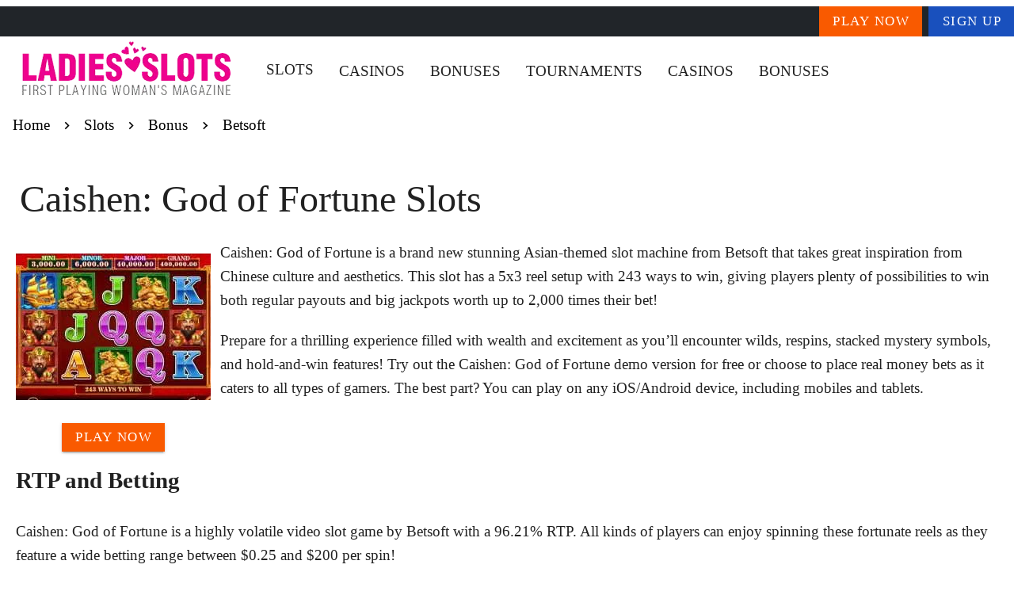

--- FILE ---
content_type: text/html;charset=utf-8
request_url: https://www.ladies-slots.com/popular-slots/bonus-slots/caishen-god-of-fortune-slots.html
body_size: 15233
content:
<!DOCTYPE html><html  lang="en"><head><meta charset="utf-8">
<meta name="viewport" content="width=device-width,initial-scale=1">
<title>Caishen: God of Fortune Slots - Wealthy and Luxurious Reels</title>
<script type="text/javascript" async id="matomo" rel="preconnect">
  var _paq = window._paq = window._paq || [];
  /* tracker methods like "setCustomDimension" should be called before "trackPageView" */
  _paq.push(['enableLinkTracking']);
  (function() {
    var u="https://piwik4.pcsol.com/piwik/";
    _paq.push(['setTrackerUrl', u+'matomo.php']);
    _paq.push(['setSiteId', '1255']);
    var d=document, g=d.createElement('script'), s=d.getElementsByTagName('script')[0];
    g.async=true; g.src=u+'matomo.js'; s.parentNode.insertBefore(g,s);
  })();</script>
<script type="text/javascript" id="conf">window.hostBase="www.ladies-slots.com";</script>
<style id="vuetify-theme-stylesheet">:root {
      --v-theme-background: 255,255,255;
      --v-theme-background-overlay-multiplier: 1;
      --v-theme-surface: 255,255,255;
      --v-theme-surface-overlay-multiplier: 1;
      --v-theme-surface-bright: 255,255,255;
      --v-theme-surface-bright-overlay-multiplier: 1;
      --v-theme-surface-light: 238,238,238;
      --v-theme-surface-light-overlay-multiplier: 1;
      --v-theme-surface-variant: 66,66,66;
      --v-theme-surface-variant-overlay-multiplier: 2;
      --v-theme-on-surface-variant: 238,238,238;
      --v-theme-primary: 24,103,192;
      --v-theme-primary-overlay-multiplier: 2;
      --v-theme-primary-darken-1: 31,85,146;
      --v-theme-primary-darken-1-overlay-multiplier: 2;
      --v-theme-secondary: 72,169,166;
      --v-theme-secondary-overlay-multiplier: 1;
      --v-theme-secondary-darken-1: 1,135,134;
      --v-theme-secondary-darken-1-overlay-multiplier: 1;
      --v-theme-error: 176,0,32;
      --v-theme-error-overlay-multiplier: 2;
      --v-theme-info: 33,150,243;
      --v-theme-info-overlay-multiplier: 1;
      --v-theme-success: 76,175,80;
      --v-theme-success-overlay-multiplier: 1;
      --v-theme-warning: 251,140,0;
      --v-theme-warning-overlay-multiplier: 1;
      --v-theme-rating: 232,180,64;
      --v-theme-rating-overlay-multiplier: 1;
      --v-theme-button: 249,90,0;
      --v-theme-button-overlay-multiplier: 1;
      --v-theme-breadcrumbs: 0,0,0;
      --v-theme-breadcrumbs-overlay-multiplier: 2;
      --v-theme-cardTitle: 25,80,189;
      --v-theme-cardTitle-overlay-multiplier: 2;
      --v-theme-linkColor: 0,102,255;
      --v-theme-linkColor-overlay-multiplier: 2;
      --v-theme-jackpot: 25,80,189;
      --v-theme-jackpot-overlay-multiplier: 2;
      --v-theme-footerLink: 150,158,162;
      --v-theme-footerLink-overlay-multiplier: 1;
      --v-theme-iconColor: 0,102,255;
      --v-theme-iconColor-overlay-multiplier: 2;
      --v-theme-toTop: 252,172,24;
      --v-theme-toTop-overlay-multiplier: 1;
      --v-theme-footer: 33,37,41;
      --v-theme-footer-overlay-multiplier: 2;
      --v-theme-blueButton: 25,80,189;
      --v-theme-blueButton-overlay-multiplier: 2;
      --v-theme-on-background: 0,0,0;
      --v-theme-on-surface: 0,0,0;
      --v-theme-on-surface-bright: 0,0,0;
      --v-theme-on-surface-light: 0,0,0;
      --v-theme-on-primary: 255,255,255;
      --v-theme-on-primary-darken-1: 255,255,255;
      --v-theme-on-secondary: 255,255,255;
      --v-theme-on-secondary-darken-1: 255,255,255;
      --v-theme-on-error: 255,255,255;
      --v-theme-on-info: 255,255,255;
      --v-theme-on-success: 255,255,255;
      --v-theme-on-warning: 255,255,255;
      --v-theme-on-rating: 0,0,0;
      --v-theme-on-button: 255,255,255;
      --v-theme-on-breadcrumbs: 255,255,255;
      --v-theme-on-cardTitle: 255,255,255;
      --v-theme-on-linkColor: 255,255,255;
      --v-theme-on-jackpot: 255,255,255;
      --v-theme-on-footerLink: 255,255,255;
      --v-theme-on-iconColor: 255,255,255;
      --v-theme-on-toTop: 0,0,0;
      --v-theme-on-footer: 255,255,255;
      --v-theme-on-blueButton: 255,255,255;
      --v-border-color: 0, 0, 0;
      --v-border-opacity: 0.12;
      --v-high-emphasis-opacity: 0.87;
      --v-medium-emphasis-opacity: 0.6;
      --v-disabled-opacity: 0.38;
      --v-idle-opacity: 0.04;
      --v-hover-opacity: 0.04;
      --v-focus-opacity: 0.12;
      --v-selected-opacity: 0.08;
      --v-activated-opacity: 0.12;
      --v-pressed-opacity: 0.12;
      --v-dragged-opacity: 0.08;
      --v-theme-kbd: 238, 238, 238;
      --v-theme-on-kbd: 0, 0, 0;
      --v-theme-code: 245, 245, 245;
      --v-theme-on-code: 0, 0, 0;
    }
    .v-theme--light {
      color-scheme: normal;
      --v-theme-background: 255,255,255;
      --v-theme-background-overlay-multiplier: 1;
      --v-theme-surface: 255,255,255;
      --v-theme-surface-overlay-multiplier: 1;
      --v-theme-surface-bright: 255,255,255;
      --v-theme-surface-bright-overlay-multiplier: 1;
      --v-theme-surface-light: 238,238,238;
      --v-theme-surface-light-overlay-multiplier: 1;
      --v-theme-surface-variant: 66,66,66;
      --v-theme-surface-variant-overlay-multiplier: 2;
      --v-theme-on-surface-variant: 238,238,238;
      --v-theme-primary: 24,103,192;
      --v-theme-primary-overlay-multiplier: 2;
      --v-theme-primary-darken-1: 31,85,146;
      --v-theme-primary-darken-1-overlay-multiplier: 2;
      --v-theme-secondary: 72,169,166;
      --v-theme-secondary-overlay-multiplier: 1;
      --v-theme-secondary-darken-1: 1,135,134;
      --v-theme-secondary-darken-1-overlay-multiplier: 1;
      --v-theme-error: 176,0,32;
      --v-theme-error-overlay-multiplier: 2;
      --v-theme-info: 33,150,243;
      --v-theme-info-overlay-multiplier: 1;
      --v-theme-success: 76,175,80;
      --v-theme-success-overlay-multiplier: 1;
      --v-theme-warning: 251,140,0;
      --v-theme-warning-overlay-multiplier: 1;
      --v-theme-rating: 232,180,64;
      --v-theme-rating-overlay-multiplier: 1;
      --v-theme-button: 249,90,0;
      --v-theme-button-overlay-multiplier: 1;
      --v-theme-breadcrumbs: 0,0,0;
      --v-theme-breadcrumbs-overlay-multiplier: 2;
      --v-theme-cardTitle: 25,80,189;
      --v-theme-cardTitle-overlay-multiplier: 2;
      --v-theme-linkColor: 0,102,255;
      --v-theme-linkColor-overlay-multiplier: 2;
      --v-theme-jackpot: 25,80,189;
      --v-theme-jackpot-overlay-multiplier: 2;
      --v-theme-footerLink: 150,158,162;
      --v-theme-footerLink-overlay-multiplier: 1;
      --v-theme-iconColor: 0,102,255;
      --v-theme-iconColor-overlay-multiplier: 2;
      --v-theme-toTop: 252,172,24;
      --v-theme-toTop-overlay-multiplier: 1;
      --v-theme-footer: 33,37,41;
      --v-theme-footer-overlay-multiplier: 2;
      --v-theme-blueButton: 25,80,189;
      --v-theme-blueButton-overlay-multiplier: 2;
      --v-theme-on-background: 0,0,0;
      --v-theme-on-surface: 0,0,0;
      --v-theme-on-surface-bright: 0,0,0;
      --v-theme-on-surface-light: 0,0,0;
      --v-theme-on-primary: 255,255,255;
      --v-theme-on-primary-darken-1: 255,255,255;
      --v-theme-on-secondary: 255,255,255;
      --v-theme-on-secondary-darken-1: 255,255,255;
      --v-theme-on-error: 255,255,255;
      --v-theme-on-info: 255,255,255;
      --v-theme-on-success: 255,255,255;
      --v-theme-on-warning: 255,255,255;
      --v-theme-on-rating: 0,0,0;
      --v-theme-on-button: 255,255,255;
      --v-theme-on-breadcrumbs: 255,255,255;
      --v-theme-on-cardTitle: 255,255,255;
      --v-theme-on-linkColor: 255,255,255;
      --v-theme-on-jackpot: 255,255,255;
      --v-theme-on-footerLink: 255,255,255;
      --v-theme-on-iconColor: 255,255,255;
      --v-theme-on-toTop: 0,0,0;
      --v-theme-on-footer: 255,255,255;
      --v-theme-on-blueButton: 255,255,255;
      --v-border-color: 0, 0, 0;
      --v-border-opacity: 0.12;
      --v-high-emphasis-opacity: 0.87;
      --v-medium-emphasis-opacity: 0.6;
      --v-disabled-opacity: 0.38;
      --v-idle-opacity: 0.04;
      --v-hover-opacity: 0.04;
      --v-focus-opacity: 0.12;
      --v-selected-opacity: 0.08;
      --v-activated-opacity: 0.12;
      --v-pressed-opacity: 0.12;
      --v-dragged-opacity: 0.08;
      --v-theme-kbd: 238, 238, 238;
      --v-theme-on-kbd: 0, 0, 0;
      --v-theme-code: 245, 245, 245;
      --v-theme-on-code: 0, 0, 0;
    }
    .v-theme--dark {
      color-scheme: dark;
      --v-theme-background: 18,18,18;
      --v-theme-background-overlay-multiplier: 1;
      --v-theme-surface: 33,33,33;
      --v-theme-surface-overlay-multiplier: 1;
      --v-theme-surface-bright: 204,191,214;
      --v-theme-surface-bright-overlay-multiplier: 2;
      --v-theme-surface-light: 66,66,66;
      --v-theme-surface-light-overlay-multiplier: 1;
      --v-theme-surface-variant: 200,200,200;
      --v-theme-surface-variant-overlay-multiplier: 2;
      --v-theme-on-surface-variant: 0,0,0;
      --v-theme-primary: 33,150,243;
      --v-theme-primary-overlay-multiplier: 2;
      --v-theme-primary-darken-1: 39,124,193;
      --v-theme-primary-darken-1-overlay-multiplier: 2;
      --v-theme-secondary: 84,182,178;
      --v-theme-secondary-overlay-multiplier: 2;
      --v-theme-secondary-darken-1: 72,169,166;
      --v-theme-secondary-darken-1-overlay-multiplier: 2;
      --v-theme-error: 207,102,121;
      --v-theme-error-overlay-multiplier: 2;
      --v-theme-info: 33,150,243;
      --v-theme-info-overlay-multiplier: 2;
      --v-theme-success: 76,175,80;
      --v-theme-success-overlay-multiplier: 2;
      --v-theme-warning: 251,140,0;
      --v-theme-warning-overlay-multiplier: 2;
      --v-theme-on-background: 255,255,255;
      --v-theme-on-surface: 255,255,255;
      --v-theme-on-surface-bright: 0,0,0;
      --v-theme-on-surface-light: 255,255,255;
      --v-theme-on-primary: 255,255,255;
      --v-theme-on-primary-darken-1: 255,255,255;
      --v-theme-on-secondary: 255,255,255;
      --v-theme-on-secondary-darken-1: 255,255,255;
      --v-theme-on-error: 255,255,255;
      --v-theme-on-info: 255,255,255;
      --v-theme-on-success: 255,255,255;
      --v-theme-on-warning: 255,255,255;
      --v-border-color: 255, 255, 255;
      --v-border-opacity: 0.12;
      --v-high-emphasis-opacity: 1;
      --v-medium-emphasis-opacity: 0.7;
      --v-disabled-opacity: 0.5;
      --v-idle-opacity: 0.1;
      --v-hover-opacity: 0.04;
      --v-focus-opacity: 0.12;
      --v-selected-opacity: 0.08;
      --v-activated-opacity: 0.12;
      --v-pressed-opacity: 0.16;
      --v-dragged-opacity: 0.08;
      --v-theme-kbd: 66, 66, 66;
      --v-theme-on-kbd: 255, 255, 255;
      --v-theme-code: 52, 52, 52;
      --v-theme-on-code: 204, 204, 204;
    }
    .bg-background {
      --v-theme-overlay-multiplier: var(--v-theme-background-overlay-multiplier);
      background-color: rgb(var(--v-theme-background)) !important;
      color: rgb(var(--v-theme-on-background)) !important;
    }
    .bg-surface {
      --v-theme-overlay-multiplier: var(--v-theme-surface-overlay-multiplier);
      background-color: rgb(var(--v-theme-surface)) !important;
      color: rgb(var(--v-theme-on-surface)) !important;
    }
    .bg-surface-bright {
      --v-theme-overlay-multiplier: var(--v-theme-surface-bright-overlay-multiplier);
      background-color: rgb(var(--v-theme-surface-bright)) !important;
      color: rgb(var(--v-theme-on-surface-bright)) !important;
    }
    .bg-surface-light {
      --v-theme-overlay-multiplier: var(--v-theme-surface-light-overlay-multiplier);
      background-color: rgb(var(--v-theme-surface-light)) !important;
      color: rgb(var(--v-theme-on-surface-light)) !important;
    }
    .bg-surface-variant {
      --v-theme-overlay-multiplier: var(--v-theme-surface-variant-overlay-multiplier);
      background-color: rgb(var(--v-theme-surface-variant)) !important;
      color: rgb(var(--v-theme-on-surface-variant)) !important;
    }
    .bg-primary {
      --v-theme-overlay-multiplier: var(--v-theme-primary-overlay-multiplier);
      background-color: rgb(var(--v-theme-primary)) !important;
      color: rgb(var(--v-theme-on-primary)) !important;
    }
    .bg-primary-darken-1 {
      --v-theme-overlay-multiplier: var(--v-theme-primary-darken-1-overlay-multiplier);
      background-color: rgb(var(--v-theme-primary-darken-1)) !important;
      color: rgb(var(--v-theme-on-primary-darken-1)) !important;
    }
    .bg-secondary {
      --v-theme-overlay-multiplier: var(--v-theme-secondary-overlay-multiplier);
      background-color: rgb(var(--v-theme-secondary)) !important;
      color: rgb(var(--v-theme-on-secondary)) !important;
    }
    .bg-secondary-darken-1 {
      --v-theme-overlay-multiplier: var(--v-theme-secondary-darken-1-overlay-multiplier);
      background-color: rgb(var(--v-theme-secondary-darken-1)) !important;
      color: rgb(var(--v-theme-on-secondary-darken-1)) !important;
    }
    .bg-error {
      --v-theme-overlay-multiplier: var(--v-theme-error-overlay-multiplier);
      background-color: rgb(var(--v-theme-error)) !important;
      color: rgb(var(--v-theme-on-error)) !important;
    }
    .bg-info {
      --v-theme-overlay-multiplier: var(--v-theme-info-overlay-multiplier);
      background-color: rgb(var(--v-theme-info)) !important;
      color: rgb(var(--v-theme-on-info)) !important;
    }
    .bg-success {
      --v-theme-overlay-multiplier: var(--v-theme-success-overlay-multiplier);
      background-color: rgb(var(--v-theme-success)) !important;
      color: rgb(var(--v-theme-on-success)) !important;
    }
    .bg-warning {
      --v-theme-overlay-multiplier: var(--v-theme-warning-overlay-multiplier);
      background-color: rgb(var(--v-theme-warning)) !important;
      color: rgb(var(--v-theme-on-warning)) !important;
    }
    .bg-rating {
      --v-theme-overlay-multiplier: var(--v-theme-rating-overlay-multiplier);
      background-color: rgb(var(--v-theme-rating)) !important;
      color: rgb(var(--v-theme-on-rating)) !important;
    }
    .bg-button {
      --v-theme-overlay-multiplier: var(--v-theme-button-overlay-multiplier);
      background-color: rgb(var(--v-theme-button)) !important;
      color: rgb(var(--v-theme-on-button)) !important;
    }
    .bg-breadcrumbs {
      --v-theme-overlay-multiplier: var(--v-theme-breadcrumbs-overlay-multiplier);
      background-color: rgb(var(--v-theme-breadcrumbs)) !important;
      color: rgb(var(--v-theme-on-breadcrumbs)) !important;
    }
    .bg-cardTitle {
      --v-theme-overlay-multiplier: var(--v-theme-cardTitle-overlay-multiplier);
      background-color: rgb(var(--v-theme-cardTitle)) !important;
      color: rgb(var(--v-theme-on-cardTitle)) !important;
    }
    .bg-linkColor {
      --v-theme-overlay-multiplier: var(--v-theme-linkColor-overlay-multiplier);
      background-color: rgb(var(--v-theme-linkColor)) !important;
      color: rgb(var(--v-theme-on-linkColor)) !important;
    }
    .bg-jackpot {
      --v-theme-overlay-multiplier: var(--v-theme-jackpot-overlay-multiplier);
      background-color: rgb(var(--v-theme-jackpot)) !important;
      color: rgb(var(--v-theme-on-jackpot)) !important;
    }
    .bg-footerLink {
      --v-theme-overlay-multiplier: var(--v-theme-footerLink-overlay-multiplier);
      background-color: rgb(var(--v-theme-footerLink)) !important;
      color: rgb(var(--v-theme-on-footerLink)) !important;
    }
    .bg-iconColor {
      --v-theme-overlay-multiplier: var(--v-theme-iconColor-overlay-multiplier);
      background-color: rgb(var(--v-theme-iconColor)) !important;
      color: rgb(var(--v-theme-on-iconColor)) !important;
    }
    .bg-toTop {
      --v-theme-overlay-multiplier: var(--v-theme-toTop-overlay-multiplier);
      background-color: rgb(var(--v-theme-toTop)) !important;
      color: rgb(var(--v-theme-on-toTop)) !important;
    }
    .bg-footer {
      --v-theme-overlay-multiplier: var(--v-theme-footer-overlay-multiplier);
      background-color: rgb(var(--v-theme-footer)) !important;
      color: rgb(var(--v-theme-on-footer)) !important;
    }
    .bg-blueButton {
      --v-theme-overlay-multiplier: var(--v-theme-blueButton-overlay-multiplier);
      background-color: rgb(var(--v-theme-blueButton)) !important;
      color: rgb(var(--v-theme-on-blueButton)) !important;
    }
    .text-background {
      color: rgb(var(--v-theme-background)) !important;
    }
    .border-background {
      --v-border-color: var(--v-theme-background);
    }
    .text-surface {
      color: rgb(var(--v-theme-surface)) !important;
    }
    .border-surface {
      --v-border-color: var(--v-theme-surface);
    }
    .text-surface-bright {
      color: rgb(var(--v-theme-surface-bright)) !important;
    }
    .border-surface-bright {
      --v-border-color: var(--v-theme-surface-bright);
    }
    .text-surface-light {
      color: rgb(var(--v-theme-surface-light)) !important;
    }
    .border-surface-light {
      --v-border-color: var(--v-theme-surface-light);
    }
    .text-surface-variant {
      color: rgb(var(--v-theme-surface-variant)) !important;
    }
    .border-surface-variant {
      --v-border-color: var(--v-theme-surface-variant);
    }
    .on-surface-variant {
      color: rgb(var(--v-theme-on-surface-variant)) !important;
    }
    .text-primary {
      color: rgb(var(--v-theme-primary)) !important;
    }
    .border-primary {
      --v-border-color: var(--v-theme-primary);
    }
    .text-primary-darken-1 {
      color: rgb(var(--v-theme-primary-darken-1)) !important;
    }
    .border-primary-darken-1 {
      --v-border-color: var(--v-theme-primary-darken-1);
    }
    .text-secondary {
      color: rgb(var(--v-theme-secondary)) !important;
    }
    .border-secondary {
      --v-border-color: var(--v-theme-secondary);
    }
    .text-secondary-darken-1 {
      color: rgb(var(--v-theme-secondary-darken-1)) !important;
    }
    .border-secondary-darken-1 {
      --v-border-color: var(--v-theme-secondary-darken-1);
    }
    .text-error {
      color: rgb(var(--v-theme-error)) !important;
    }
    .border-error {
      --v-border-color: var(--v-theme-error);
    }
    .text-info {
      color: rgb(var(--v-theme-info)) !important;
    }
    .border-info {
      --v-border-color: var(--v-theme-info);
    }
    .text-success {
      color: rgb(var(--v-theme-success)) !important;
    }
    .border-success {
      --v-border-color: var(--v-theme-success);
    }
    .text-warning {
      color: rgb(var(--v-theme-warning)) !important;
    }
    .border-warning {
      --v-border-color: var(--v-theme-warning);
    }
    .text-rating {
      color: rgb(var(--v-theme-rating)) !important;
    }
    .border-rating {
      --v-border-color: var(--v-theme-rating);
    }
    .text-button {
      color: rgb(var(--v-theme-button)) !important;
    }
    .border-button {
      --v-border-color: var(--v-theme-button);
    }
    .text-breadcrumbs {
      color: rgb(var(--v-theme-breadcrumbs)) !important;
    }
    .border-breadcrumbs {
      --v-border-color: var(--v-theme-breadcrumbs);
    }
    .text-cardTitle {
      color: rgb(var(--v-theme-cardTitle)) !important;
    }
    .border-cardTitle {
      --v-border-color: var(--v-theme-cardTitle);
    }
    .text-linkColor {
      color: rgb(var(--v-theme-linkColor)) !important;
    }
    .border-linkColor {
      --v-border-color: var(--v-theme-linkColor);
    }
    .text-jackpot {
      color: rgb(var(--v-theme-jackpot)) !important;
    }
    .border-jackpot {
      --v-border-color: var(--v-theme-jackpot);
    }
    .text-footerLink {
      color: rgb(var(--v-theme-footerLink)) !important;
    }
    .border-footerLink {
      --v-border-color: var(--v-theme-footerLink);
    }
    .text-iconColor {
      color: rgb(var(--v-theme-iconColor)) !important;
    }
    .border-iconColor {
      --v-border-color: var(--v-theme-iconColor);
    }
    .text-toTop {
      color: rgb(var(--v-theme-toTop)) !important;
    }
    .border-toTop {
      --v-border-color: var(--v-theme-toTop);
    }
    .text-footer {
      color: rgb(var(--v-theme-footer)) !important;
    }
    .border-footer {
      --v-border-color: var(--v-theme-footer);
    }
    .text-blueButton {
      color: rgb(var(--v-theme-blueButton)) !important;
    }
    .border-blueButton {
      --v-border-color: var(--v-theme-blueButton);
    }
    .on-background {
      color: rgb(var(--v-theme-on-background)) !important;
    }
    .on-surface {
      color: rgb(var(--v-theme-on-surface)) !important;
    }
    .on-surface-bright {
      color: rgb(var(--v-theme-on-surface-bright)) !important;
    }
    .on-surface-light {
      color: rgb(var(--v-theme-on-surface-light)) !important;
    }
    .on-primary {
      color: rgb(var(--v-theme-on-primary)) !important;
    }
    .on-primary-darken-1 {
      color: rgb(var(--v-theme-on-primary-darken-1)) !important;
    }
    .on-secondary {
      color: rgb(var(--v-theme-on-secondary)) !important;
    }
    .on-secondary-darken-1 {
      color: rgb(var(--v-theme-on-secondary-darken-1)) !important;
    }
    .on-error {
      color: rgb(var(--v-theme-on-error)) !important;
    }
    .on-info {
      color: rgb(var(--v-theme-on-info)) !important;
    }
    .on-success {
      color: rgb(var(--v-theme-on-success)) !important;
    }
    .on-warning {
      color: rgb(var(--v-theme-on-warning)) !important;
    }
    .on-rating {
      color: rgb(var(--v-theme-on-rating)) !important;
    }
    .on-button {
      color: rgb(var(--v-theme-on-button)) !important;
    }
    .on-breadcrumbs {
      color: rgb(var(--v-theme-on-breadcrumbs)) !important;
    }
    .on-cardTitle {
      color: rgb(var(--v-theme-on-cardTitle)) !important;
    }
    .on-linkColor {
      color: rgb(var(--v-theme-on-linkColor)) !important;
    }
    .on-jackpot {
      color: rgb(var(--v-theme-on-jackpot)) !important;
    }
    .on-footerLink {
      color: rgb(var(--v-theme-on-footerLink)) !important;
    }
    .on-iconColor {
      color: rgb(var(--v-theme-on-iconColor)) !important;
    }
    .on-toTop {
      color: rgb(var(--v-theme-on-toTop)) !important;
    }
    .on-footer {
      color: rgb(var(--v-theme-on-footer)) !important;
    }
    .on-blueButton {
      color: rgb(var(--v-theme-on-blueButton)) !important;
    }
</style>
<link integrity="sha384-fuQv8+SuU3O3ou7WKMbWpkGcBsZSJ9qh4/f7XbqpAZngS6BP67w1u4uUITqB9Zn2" rel="stylesheet" href="/_nuxt/entry.bxBxzRE2.css" crossorigin>
<link integrity="sha384-x84bmBEG1IDomcKtybtFPQ0HbEvF0HSoEoWgSqg2ZjQae2H9v54uC0v5bBJwgcGz" rel="stylesheet" href="/_nuxt/default.PgPcqtSt.css" crossorigin>
<link integrity="sha384-E7nqO30nhFff53HTAHT5MVSFd7A8W3fHTXqhN/L0DJ2OfuWIDDYfDzmyBJj7/JPF" rel="stylesheet" href="/_nuxt/VBtn.DOON32e0.css" crossorigin>
<link integrity="sha384-7H2aRxe6zO++f6Rij87mbYnJhl7H3P3YbPcZmG7mH8ICWMKrgjvgWRG7Wwek7hrU" rel="stylesheet" href="/_nuxt/index.ad0yf_Vh.css" crossorigin>
<link integrity="sha384-fBTYzD20YBQAyEgtjGdwGCB4FyJhdYDSKDv8HH1czLg306o6oWrcX4xR2MSij+Dn" rel="stylesheet" href="/_nuxt/dimensions.CPAKs93C.css" crossorigin>
<link integrity="sha384-bmx4fDLUegeUsT1QVLz2+UtK863qSiTpHnO5DUgK+6eHptJ9IzRQ7999BiNOaQpO" rel="stylesheet" href="/_nuxt/VList.DyIicCod.css" crossorigin>
<link integrity="sha384-19RGY96LnGlpSJXjjRshtTHl/oNbYV8jM2E61h0BfJn3qW07/2+BajpTKuGDM2/4" rel="stylesheet" href="/_nuxt/VListItem.BVrEcM7x.css" crossorigin>
<link integrity="sha384-7AufNcxX2h9hPjJBRiK4WUzhii7fYY0ilotr/un5j+LsTTF5P+iofC76JM5rkY8c" rel="stylesheet" href="/_nuxt/VAvatar.vl36dbsm.css" crossorigin>
<link integrity="sha384-ZFh9YZHWtfxDuj3ERBmyls5YGDxIkHOKnVKfSQIRcAqIbxIPvLvIiSKxuK4ZQCex" rel="stylesheet" href="/_nuxt/Breadcrumbs.BH7W0eFp.css" crossorigin>
<link integrity="sha384-mV1dfG8r1RSSvnUwDVLmggWpFwT3ZWOayo2ZyWjYFn2RwL8CJazPp7RjyyV/MXj9" rel="stylesheet" href="/_nuxt/SmartLink.BpAGF13P.css" crossorigin>
<link integrity="sha384-On2ydsTCoNYo3/Li+MEetNVgNLvDwHz2gK4TvXCbXwMkrZxL6jT5JWnth2luld5S" rel="stylesheet" href="/_nuxt/Rating.CPOd4D6x.css" crossorigin>
<link integrity="sha384-I8K1QhMyboxeK7gtRfNiDkNZWbn1JGoKAYx9aMKU9dgjD38EAosgbbkwIlDV9UKw" rel="stylesheet" href="/_nuxt/VRow.7zN8MVSi.css" crossorigin>
<link integrity="sha384-tbF23oQY650rNloFwAjOFq+2UOkUuY3ZsqhS+xmLNYznjF3eP2z7T3G56lyerrLV" rel="stylesheet" href="/_nuxt/VCard.DguoUn9z.css" crossorigin>
<link integrity="sha384-N7RFPkFX91GtyeaNdccuUDt1G45m0elZC+idIEjYfFvsIKXrdzPr0/7SkfkUN/xc" rel="stylesheet" href="/_nuxt/Banner.p7R4F2_8.css" crossorigin>
<link integrity="sha384-CVSGJcSiyPUc/xFgTe45x7qYgWNNnANJ6VFdM0ssGcCpRH0Ot4jdBqksuh9Wvqfj" rel="stylesheet" href="/_nuxt/StructurizerTree.CDSmcIE6.css" crossorigin>
<link integrity="sha384-LW/G4SmZgOZVzdx6m/u27nTBaQYJUtwLnGm5MP1p1rhjD+U8VRTPbNOTB+9sDMEC" rel="stylesheet" href="/_nuxt/NestedMenuItem.DmPEmSi-.css" crossorigin>
<link integrity="sha384-eSN+9I8KSZfaLa0Ae6/Hj6q0Kuu4b2qwNy7PRpd2gq4Ri3kSLJZVpcdYiX6MY0nm" rel="stylesheet" href="/_nuxt/PromoCategories.BOaw1GDg.css" crossorigin>
<link rel="preload" as="image" href="https://www.ladies-slots.com/files_default/banners/1/3/5/0/0/slots-mobile-offer.avif" media="screen and (max-width: 1199px)" fetchpriority="high">
<link integrity="sha384-m8FnrqlCmMCAFDVxaqFNgnHzHA5kFPZuluHtyJ2nZ+vLBHCLckCF5t9Je/0xaEIa" rel="modulepreload" as="script" crossorigin href="/_nuxt/vfTzodLe.js">
<link integrity="sha384-G8GkXGc81KoMe1LVEhctuIq0btPZ0rDB0xAWIbgedYsdKmRni/UJ+pe+XiGp2lGw" rel="modulepreload" as="script" crossorigin href="/_nuxt/XKT_Rnre.js">
<link integrity="sha384-1fmZ9wbjkDAqdZvzhmT6GNV15LivGO6vE6zmd/fiwN6CiIKRlJ2SMVT//MTb1fyO" rel="modulepreload" as="script" crossorigin href="/_nuxt/DQxfhFxH.js">
<link integrity="sha384-j6yWIDZswZORPLsh3+Wacc714poJUcFwd5Os/KCijYPPJTiwJwpWcOtg1Xhd9ENX" rel="modulepreload" as="script" crossorigin href="/_nuxt/BrzE9L3k.js">
<link integrity="sha384-d2MnfBvc8FncXycE9G6yDBGMxxNNZs1BHu5nh4vAGEqCLqxHd+krNGTjgJ5qz+TJ" rel="modulepreload" as="script" crossorigin href="/_nuxt/DPsZFJmX.js">
<link integrity="sha384-3GH/pArMEZd2sch0yHc6kB5KHKR/J20hVUz1R+SWBsESm0JbFRSL79jNj91fFZEk" rel="modulepreload" as="script" crossorigin href="/_nuxt/C_LrJ7Cg.js">
<link integrity="sha384-6vzGudNmvBm8gulc/mdlHqysQnGHI7U6fWKbFAXMN5h2AeOr/jN+Hwig3Bea3S/X" rel="modulepreload" as="script" crossorigin href="/_nuxt/DS5dijqe.js">
<link integrity="sha384-Yx6+DfmbAjXsYzTlZavBkw8nOURrC3BSQWKWZhWIxwC2KZbkE9ZB0O190WAEgmi0" rel="modulepreload" as="script" crossorigin href="/_nuxt/DGEpJG_W.js">
<link integrity="sha384-QanL9UYLs3ZnZKFDnsv3/xEiVMJ8EIrhY8v/9wFTHObnrXKfiA+B1kqFE4EKm8Y3" rel="modulepreload" as="script" crossorigin href="/_nuxt/DdsASB6M.js">
<link integrity="sha384-Lm3oWP7gSN0dSUUePHKyG2uN420jeW2FE+JEGy6oFy/ERiVmDz+qHcA579gS3nVY" rel="modulepreload" as="script" crossorigin href="/_nuxt/CyQ60LWa.js">
<link integrity="sha384-fePDi6MrqVkLHtUnRfJu+az2pSJIqQMeA1vDxlFzDyoXVW4rDGR7SVt64599hFOu" rel="modulepreload" as="script" crossorigin href="/_nuxt/pN3QP6qd.js">
<link integrity="sha384-ThndyLP8wipAaKLiPBoj5iJCezuoeDBbjobED8ymHJJN+QauysrR3u/RsBsCjr3K" rel="modulepreload" as="script" crossorigin href="/_nuxt/_kf2OXZp.js">
<link integrity="sha384-62DsRhBZEEEitOnYAHPY97oQg21kl7tJate3udTS+oSpEv1ZiX9ckw4eZToJ6yG/" rel="modulepreload" as="script" crossorigin href="/_nuxt/CnGx4fXF.js">
<link integrity="sha384-T7BJCCqXkxcvRIzRlOQ0bzxX0//RTAci6QRm8GVDFIuNmoIuGQbjKniv+5o/xxHT" rel="modulepreload" as="script" crossorigin href="/_nuxt/COMTJEAz.js">
<link integrity="sha384-6D6PaD3GjlziJl+uJJC6gsGGAWSPO9Rt4ArLuTcfmUGOTMF20dhQdxK0EophFrh5" rel="modulepreload" as="script" crossorigin href="/_nuxt/iKkkxWbA.js">
<link integrity="sha384-vBKWqA6IjxstnUEU0yrit9tae1QQ01xLQmRYnx6Q022FZ0uFMuPYC+TFS1MEztWS" rel="modulepreload" as="script" crossorigin href="/_nuxt/DUoIV31s.js">
<link integrity="sha384-YtlzK5Xu+auyrRwF84JMbMarhp1kkz1v2u15dy3IfzXkqo/8EVwn3pcrRwdtYcGY" rel="modulepreload" as="script" crossorigin href="/_nuxt/BO3Yjg4k.js">
<link integrity="sha384-QMruC/KkTnn2CgAbOu7POh140QtMegrENwzmC5KqnIhLIHWiMnY3hjR+Dnk09VTW" rel="modulepreload" as="script" crossorigin href="/_nuxt/PV23y2dS.js">
<link integrity="sha384-W5794xjOSd055mYeEQYEXxXdx9LeycI+Lk+p/x+Sa/sLgLmNfsV7hgX254iCm8JI" rel="modulepreload" as="script" crossorigin href="/_nuxt/BPwkhb8f.js">
<link integrity="sha384-WwpPGL+dbo1Dsw0gDLrK8X+to0e0sXyrrx+al+Hey7ZpM+6kIxGu3jZ+zaLRSCEL" rel="modulepreload" as="script" crossorigin href="/_nuxt/BRmLIYEP.js">
<link integrity="sha384-bVvjjUSg/HbGyIN31JnE+TTNZPLNMiur1q/LYitWv5nPkWQkfRm41DCnvGLbgtA+" rel="modulepreload" as="script" crossorigin href="/_nuxt/D4oHpMeJ.js">
<link integrity="sha384-Ywith+WltA6kBjqcVibk/02b7uawmfIbp1/BmvFIFnTuwJbaPN5DWjUaD/902LG9" rel="modulepreload" as="script" crossorigin href="/_nuxt/5ROTt9Gt.js">
<link integrity="sha384-PLFOqipoX6xkhpq3Ckv6qhqO4FRCqKC17SvfFdqFTLNoFIG9ZZQWb+yRrYdSs0PJ" rel="modulepreload" as="script" crossorigin href="/_nuxt/CLX9uOcg.js">
<link integrity="sha384-WwjGiCdmVU/4tRBokqWOy8bR+p/9gTVTR+hR1MKKAdYOOaEr0Q1PNGZJW9ylwYnP" rel="modulepreload" as="script" crossorigin href="/_nuxt/COe6ErQq.js">
<link integrity="sha384-O6RdTfnW8CNiQ8l0z1meQaEQV1SOaCoEqRmSnYHqwp2M6nFD+8zqVeyjAv169xSC" rel="modulepreload" as="script" crossorigin href="/_nuxt/DvlAwMlc.js">
<link integrity="sha384-1CKd2FTWjPYrtHUbuBdxNTrPJtREsYR+KSWNBIHHzrh6LKnbIasRf1pkh+u6cmKs" rel="modulepreload" as="script" crossorigin href="/_nuxt/4XOcgMIK.js">
<link integrity="sha384-cOimt09K5Xul8mAN89BXv/DUQIzGsFqjYKah96Af62TfFkjORoH8xLp9A+tTw3Cj" rel="modulepreload" as="script" crossorigin href="/_nuxt/CAZ2m5OO.js">
<link integrity="sha384-O/4PQ9gYH/gKZKLAjy9uNsSeK9AmjhWUtfzCF0duBQaBFKBmT2H0+I/jTpINBAWX" rel="modulepreload" as="script" crossorigin href="/_nuxt/DLFznYzj.js">
<link integrity="sha384-GFtmTYucn7cg8QJx5F69Q1tNVemBlntb3V8HCpjqIRNuL1FUJc2ueDHNDbJDKE16" rel="modulepreload" as="script" crossorigin href="/_nuxt/0AfSTkgs.js">
<link integrity="sha384-8htYluu9FVWSpKOl18l9Yn+N19s9C6NKzxVa78Hk6PPWyD0AYekf8smieYln7STL" rel="modulepreload" as="script" crossorigin href="/_nuxt/DjLSStvK.js">
<link integrity="sha384-OhvB1YFapjYNxEWRaUnsGlEWqKs7PQ8AKMsqcQqIMA93xsNEQhmuU9wStz9hN5IN" rel="modulepreload" as="script" crossorigin href="/_nuxt/DlAUqK2U.js">
<link integrity="sha384-YZfjZvjcSr9iE4AhXLKFFjX/P9htNOfg5cGNDIrKe/DG70HYaOZ9jKVrGPx5FQf1" rel="modulepreload" as="script" crossorigin href="/_nuxt/hYbVtY4Y.js">
<link integrity="sha384-36o5JXZszAIuTX/BaaEMSXIut+p2LtRea5UgJi/RaPERpeeO+ARN8gioa/OJec5t" rel="modulepreload" as="script" crossorigin href="/_nuxt/1Q4fxB89.js">
<link integrity="sha384-k8bIMarH2kpLY+koCgIryq41NEJ9d62XwiGRFPqpgpRm8Gw2P3pfYZwuBrTtWuQr" rel="modulepreload" as="script" crossorigin href="/_nuxt/BfxHil9c.js">
<link integrity="sha384-qDriNHXjtCc8XT3Rj6/vXcXGnBxDco6xbqUFQP26QXw+gwg62W7LlbNM0zXPScBk" rel="modulepreload" as="script" crossorigin href="/_nuxt/4EfFf6Lc.js">
<link integrity="sha384-1JAyEwPgKiwBp9wchRrM2NFTqEyvm1zKsXTE3JMa/lkvL8ZmRF4MUuxvf0iM0MKq" rel="modulepreload" as="script" crossorigin href="/_nuxt/CESF4yh8.js">
<link integrity="sha384-zqVT/3etx/PJIAMEfRbwZe99gX42kUTOBVmcaeThyEQx8+PkTTjLN2kozpQP2oIq" rel="modulepreload" as="script" crossorigin href="/_nuxt/UktBHmNn.js">
<link integrity="sha384-Iso/GtTkakMnSY9/1PlHImsZsG+tcNaSWS12HzGDtLu/gLL7n59WKjy98hMX8wA/" rel="modulepreload" as="script" crossorigin href="/_nuxt/DTY6dij1.js">
<link integrity="sha384-MJY79BXIraI4FGeLIQbyrPbJIQaRmfGFxl5KB1De/Ap8S/jHNoO+7xC7br/S0G2J" rel="modulepreload" as="script" crossorigin href="/_nuxt/DF49iDJt.js">
<link integrity="sha384-DNMGIeh/AMvcaggF7T49OQQSIUrBJIs6q1GnrSF4jhR/Hd9LTdoaWWL2PeR2Bkyk" rel="modulepreload" as="script" crossorigin href="/_nuxt/BXRcdgxV.js">
<link integrity="sha384-ONUiov3jWbnn+bzYtAVK2HBiu+CwqA726bzGrwSUOrjHwQtQ3kjY/HcdXsqxYigF" rel="modulepreload" as="script" crossorigin href="/_nuxt/BOw56wkA.js">
<link integrity="sha384-3oWCi75489W24k1aoB+j8FLWsGmGbG8ybGRGZYY0ylBEHKDabOoExE+wUXHf99Bz" rel="modulepreload" as="script" crossorigin href="/_nuxt/Vfz9d3fG.js">
<link integrity="sha384-0qI7x4Pjqjj0AeE8dIhQUTfElUp/2IMx8Vl8X/cREdyAfHNwpbKCxtpUHFbt5p8w" rel="preload" as="fetch" fetchpriority="low" crossorigin="anonymous" href="/_nuxt/builds/meta/f18e3ddc-34e5-48c5-8e15-4360747a052e.json">
<script integrity="sha384-m8FnrqlCmMCAFDVxaqFNgnHzHA5kFPZuluHtyJ2nZ+vLBHCLckCF5t9Je/0xaEIa" type="module" src="/_nuxt/vfTzodLe.js" crossorigin></script>
<meta name="theme-color" content="#ffffff">
<link rel="icon" type="image/x-icon" href="/favicon.ico">
<link rel="canonical" href="https://www.ladies-slots.com/popular-slots/bonus-slots/caishen-god-of-fortune-slots.html">
<link rel="manifest" href="/api/pwa/manifest.webmanifest">
<meta name="description" content="Immerse yourself in wealth and luxury when you spin the five-reels of Betsoft's new Asian-themed video slot game - Caishen: God of Fortune Slots! Play and uncover the many fortunate features including wilds, bonus symbols, and mystery symbols, as well as an exciting hold-and-win feature that will take your gaming to new heights.">
<meta name="og:url" content="https://www.ladies-slots.com/popular-slots/bonus-slots/caishen-god-of-fortune-slots.html">
<meta name="og:title" content="Caishen: God of Fortune Slots - Wealthy and Luxurious Reels">
<meta name="og:description" content="Immerse yourself in wealth and luxury when you spin the five-reels of Betsoft's new Asian-themed video slot game - Caishen: God of Fortune Slots! Play and uncover the many fortunate features including wilds, bonus symbols, and mystery symbols, as well as an exciting hold-and-win feature that will take your gaming to new heights.">
<script type="application/ld+json">{"@context":"http://schema.org/","@type":"Review","headline":"Caishen: God of Fortune Slots","author":{"@type":"Organization","name":"www.ladies-slots.com"},"publisher":{"@type":"Organization","logo":{"@type":"ImageObject","url":"/files/www.ladies-slots.com/logo.png"},"name":"www.ladies-slots.com"},"dateModified":"2024-06-29T16:55:04.321Z","datePublished":"2024-06-29T16:55:04.282Z","itemReviewed":{"@type":"Game","name":"Caishen: God of Fortune Slots","author":{"@type":"Organization","name":"www.ladies-slots.com"}}}</script></head><body><div id="__nuxt"><!--[--><span></span><div class="v-application v-theme--light v-layout v-layout--full-height v-locale--is-ltr" style=""><div class="v-application__wrap"><!--[--><div class="topBar"><div class="container"><button type="button" class="v-btn v-btn--elevated v-theme--light v-btn--density-default v-btn--size-default v-btn--variant-elevated mx-2" style="" aria-label="Play Now"><!--[--><span class="v-btn__overlay"></span><span class="v-btn__underlay"></span><!--]--><!----><span class="v-btn__content" data-no-activator><!--[--><!--[--><!--[--><!--]--><!--[-->Play Now<!--]--><!--[--><!--]--><!--]--><!--]--></span><!----><!----></button><button type="button" class="v-btn v-btn--elevated v-theme--light v-btn--density-default v-btn--size-default v-btn--variant-elevated bg-blueButton" style="" aria-label="Sign Up"><!--[--><span class="v-btn__overlay"></span><span class="v-btn__underlay"></span><!--]--><!----><span class="v-btn__content" data-no-activator><!--[--><!--[--><!--[--><!--]--><!--[-->Sign Up<!--]--><!--[--><!--]--><!--]--><!--]--></span><!----><!----></button></div></div><header class="v-toolbar v-toolbar--collapse-start v-toolbar--flat v-toolbar--density-default v-theme--light v-locale--is-ltr v-app-bar" style="top:0;z-index:1004;transform:translateY(0%);position:fixed;transition:none !important;"><!----><!--[--><div class="v-toolbar__content" style="height:84px;"><!----><!----><!--[--><div class="v-row v-row--no-gutters align-center container mx-auto" style=""><div class="v-col-2 d-lg-none d-flex justify-center" aria-label="menu"><button type="button" class="v-btn v-btn--icon v-theme--light v-btn--density-default v-btn--size-default v-btn--variant-text" style="color:#015e72;caret-color:#015e72;" id="menu-activator" aria-label="menu"><!--[--><span class="v-btn__overlay"></span><span class="v-btn__underlay"></span><!--]--><!----><span class="v-btn__content" data-no-activator><i class="v-icon notranslate v-theme--light v-icon--size-default" style="" aria-hidden="true"><svg class="v-icon__svg" xmlns="http://www.w3.org/2000/svg" viewBox="0 0 24 24" role="img" aria-hidden="true"><path d="M3,6H21V8H3V6M3,11H21V13H3V11M3,16H21V18H3V16Z"></path></svg></i></span><!----><!----></button></div><div class="v-col-md-7 v-col-lg-3 v-col-xl-2 v-col-6 d-flex justify-center" style=""><a href="/" aria-label="home"><picture class="logo"><source type="image/avif" srcset="/files/www.ladies-slots.com/img/logo.avif"><source type="image/webp" srcset="/files/www.ladies-slots.com/img/logo.webp"><img src="/files/www.ladies-slots.com/img/logo.png" alt="Home" width="280" height="84"></picture></a></div><div class="v-col-md-7 v-col-lg-7 v-col-xl-8 v-col-7 d-none d-lg-block" style=""><div class="v-list v-list--nav v-theme--light v-list--density-default v-list--one-line d-flex text-uppercase" style="width:100%;" tabindex="0" role="list" aria-label="menu"><!--[--><!--[--><!--[--><a href="/Most-Popular-Slots-Among-Women.html" class="v-list-item v-list-item--link v-list-item--nav v-theme--light v-list-item--density-default v-list-item--one-line v-list-item--rounded v-list-item--variant-text inner-link" style="" tabindex="-2" aria-selected="false" role="option" aria-label="Slots"><!--[--><span class="v-list-item__overlay"></span><span class="v-list-item__underlay"></span><!--]--><!----><div class="v-list-item__content" data-no-activator><!----><!----><!--[-->Slots<!--]--></div><!----></a><!--]--><!--[--><a href="/types-of-online-casinos-which-one-is-best.html" class="v-list-item v-list-item--link v-list-item--nav v-theme--light v-list-item--density-default v-list-item--one-line v-list-item--rounded v-list-item--variant-text inner-link" style="" tabindex="-2" aria-selected="false" role="option" aria-label="Casinos"><!--[--><span class="v-list-item__overlay"></span><span class="v-list-item__underlay"></span><!--]--><!----><div class="v-list-item__content" data-no-activator><!----><!----><!--[-->Casinos<!--]--></div><!----></a><!--]--><!--[--><a href="/how-to-make-the-most-out-of-each-bonus.html" class="v-list-item v-list-item--link v-list-item--nav v-theme--light v-list-item--density-default v-list-item--one-line v-list-item--rounded v-list-item--variant-text inner-link" style="" tabindex="-2" aria-selected="false" role="option" aria-label="Bonuses"><!--[--><span class="v-list-item__overlay"></span><span class="v-list-item__underlay"></span><!--]--><!----><div class="v-list-item__content" data-no-activator><!----><!----><!--[-->Bonuses<!--]--></div><!----></a><!--]--><!--[--><a href="/online-slots-tournaments.html" class="v-list-item v-list-item--link v-list-item--nav v-theme--light v-list-item--density-default v-list-item--one-line v-list-item--rounded v-list-item--variant-text inner-link" style="" tabindex="-2" aria-selected="false" role="option" aria-label="Tournaments"><!--[--><span class="v-list-item__overlay"></span><span class="v-list-item__underlay"></span><!--]--><!----><div class="v-list-item__content" data-no-activator><!----><!----><!--[-->Tournaments<!--]--></div><!----></a><!--]--><!--[--><a href="/casinos.html" class="v-list-item v-list-item--link v-list-item--nav v-theme--light v-list-item--density-default v-list-item--one-line v-list-item--rounded v-list-item--variant-text inner-link" style="" tabindex="-2" aria-selected="false" role="option" aria-label="Casinos"><!--[--><span class="v-list-item__overlay"></span><span class="v-list-item__underlay"></span><!--]--><!----><div class="v-list-item__content" data-no-activator><!----><!----><!--[-->Casinos<!--]--></div><!----></a><!--]--><!--[--><a href="/bonuses" class="v-list-item v-list-item--link v-list-item--nav v-theme--light v-list-item--density-default v-list-item--one-line v-list-item--rounded v-list-item--variant-text inner-link" style="" tabindex="-2" aria-selected="false" role="option" aria-label="Bonuses"><!--[--><span class="v-list-item__overlay"></span><span class="v-list-item__underlay"></span><!--]--><!----><div class="v-list-item__content" data-no-activator><!----><!----><!--[-->Bonuses<!--]--></div><!----></a><!--]--><!--[--><a href="/news" class="v-list-item v-list-item--link v-list-item--nav v-theme--light v-list-item--density-default v-list-item--one-line v-list-item--rounded v-list-item--variant-text inner-link" style="" tabindex="-2" aria-selected="false" role="option" aria-label="News"><!--[--><span class="v-list-item__overlay"></span><span class="v-list-item__underlay"></span><!--]--><!----><div class="v-list-item__content" data-no-activator><!----><!----><!--[-->News<!--]--></div><!----></a><!--]--><!--[--><a href="/slots" class="v-list-item v-list-item--link v-list-item--nav v-theme--light v-list-item--density-default v-list-item--one-line v-list-item--rounded v-list-item--variant-text inner-link" style="" tabindex="-2" aria-selected="false" role="option" aria-label="Slots"><!--[--><span class="v-list-item__overlay"></span><span class="v-list-item__underlay"></span><!--]--><!----><div class="v-list-item__content" data-no-activator><!----><!----><!--[-->Slots<!--]--></div><!----></a><!--]--><!--]--><!--]--></div></div></div><!--]--><!----></div><!--]--><!--[--><!----><!--]--></header><!--[--><!----><!----><!--]--><main class="v-main container pt-0 mx-auto" style="--v-layout-left:0px;--v-layout-right:0px;--v-layout-top:0px;--v-layout-bottom:0px;transition:none !important;"><!--[--><ul class="v-breadcrumbs v-breadcrumbs--density-default py-0 mt-2 ma-0 text-black" style=""><!----><!--[--><!--[--><!--[--><li class="v-breadcrumbs-item text-breadcrumbs inner-link" style=""><a class="v-breadcrumbs-item--link" href="/"><!--[-->Home<!--]--></a></li><!--]--><li aria-hidden="true" class="v-breadcrumbs-divider" style=""><!--[--><i class="v-icon notranslate v-theme--light v-icon--size-x-small text-breadcrumbs" style="" aria-hidden="true"><svg class="v-icon__svg" xmlns="http://www.w3.org/2000/svg" viewBox="0 0 24 24" role="img" aria-hidden="true"><path d="M8.59,16.58L13.17,12L8.59,7.41L10,6L16,12L10,18L8.59,16.58Z"></path></svg></i><!--]--></li><!--]--><!--[--><!--[--><li class="v-breadcrumbs-item text-breadcrumbs inner-link" style=""><a class="v-breadcrumbs-item--link" href="/Most-Popular-Slots-Among-Women.html"><!--[-->Slots<!--]--></a></li><!--]--><li aria-hidden="true" class="v-breadcrumbs-divider" style=""><!--[--><i class="v-icon notranslate v-theme--light v-icon--size-x-small text-breadcrumbs" style="" aria-hidden="true"><svg class="v-icon__svg" xmlns="http://www.w3.org/2000/svg" viewBox="0 0 24 24" role="img" aria-hidden="true"><path d="M8.59,16.58L13.17,12L8.59,7.41L10,6L16,12L10,18L8.59,16.58Z"></path></svg></i><!--]--></li><!--]--><!--[--><!--[--><li class="v-breadcrumbs-item text-breadcrumbs inner-link" style=""><a class="v-breadcrumbs-item--link" href="/bonus-slots.html"><!--[-->Bonus<!--]--></a></li><!--]--><li aria-hidden="true" class="v-breadcrumbs-divider" style=""><!--[--><i class="v-icon notranslate v-theme--light v-icon--size-x-small text-breadcrumbs" style="" aria-hidden="true"><svg class="v-icon__svg" xmlns="http://www.w3.org/2000/svg" viewBox="0 0 24 24" role="img" aria-hidden="true"><path d="M8.59,16.58L13.17,12L8.59,7.41L10,6L16,12L10,18L8.59,16.58Z"></path></svg></i><!--]--></li><!--]--><!--[--><!--[--><li class="v-breadcrumbs-item text-breadcrumbs inner-link" style=""><a class="v-breadcrumbs-item--link" href="/betsoft-bonus-slots"><!--[-->Betsoft<!--]--></a></li><!--]--><!----><!--]--><!--]--><!----></ul><aside class="my-1"><!--[--><!--[--><span><div class="container mb-2"><!----><div><div loadfromnode="true" data-v-de8fdc55><template><a href="#" rel="external nofollow noopener noreferrer" soft="Betsoft" class="lead inner-link" data-v-de8fdc55><!--[--><picture class="d-flex justify-center align-center" data-v-de8fdc55><!--[--><source srcset="https://www.ladies-slots.com/files_default/banners/1/3/5/0/0/slots-mobile-offer.avif" media="(max-width: 1199px)" type="image/avif" width="767" height="1099" data-v-de8fdc55><source srcset="https://www.ladies-slots.com/files_default/banners/1/3/5/0/0/slots-mobile-offer.webp" media="(max-width: 1199px)" type="image/webp" width="767" height="1099" data-v-de8fdc55><source srcset="https://www.ladies-slots.com/files_default/banners/1/3/5/0/0/slots-offer.avif" media="(min-width: 1200px)" type="image/avif" width="1020" height="370" data-v-de8fdc55><source srcset="https://www.ladies-slots.com/files_default/banners/1/3/5/0/0/slots-offer.webp" media="(min-width: 1200px)" type="image/webp" width="1020" height="370" data-v-de8fdc55><!--]--><img width="767" height="1099" src="https://www.ladies-slots.com/files_default/banners/1/3/5/0/0/slots-mobile-offer.jpg" alt="Offer" style="width:100%;height:auto;" data-v-de8fdc55></picture><!--]--></a></template></div></div></div></span><!--]--><!--]--></aside><!--[--><article class="ma-2 pa-3"><!--[--><!--[--><h1>Caishen: God of Fortune Slots</h1><!--]--><!--[--><div class="d-flex flex-column d-sm-block float-sm-left mr-sm-3"><!--[--><div class="mx-auto my-2 d-sm-flex justify-sm-center"><a href="#" rel="external nofollow noopener noreferrer" soft="Betsoft" class="lead inner-link"><!--[--><picture><!--[--><source srcset="/files_default/slots-review/1/3/5/0/0/reels-246x185.avif" type="image/avif" width="246" height="185"><source srcset="/files_default/slots-review/1/3/5/0/0/reels-246x185.webp" type="image/webp" width="246" height="185"><!--]--><img src="/files_default/slots-review/1/3/5/0/0/reels-246x185.jpg" height="185" loading="lazy" decoding="async" width="246" class="mx-auto my-2" alt="Caishen: God of Fortune Slots"></picture><!--]--></a></div><!--]--><div class="mx-auto my-2 d-sm-flex justify-sm-center"><!--[--><button type="button" class="v-btn v-btn--elevated v-theme--light v-btn--density-default v-btn--size-default v-btn--variant-elevated" style="" aria-label="Play Now"><!--[--><span class="v-btn__overlay"></span><span class="v-btn__underlay"></span><!--]--><!----><span class="v-btn__content" data-no-activator><!--[--><!--[--><!--[--><!--]--><!--[-->Play Now<!--]--><!--[--><!--]--><!--]--><!--]--></span><!----><!----></button><!--]--></div></div><!--]--><!--[--><span><!--[--><p><!--[-->Caishen: God of Fortune is a brand new stunning Asian-themed slot machine from Betsoft that takes great inspiration from Chinese culture and aesthetics. This slot has a 5x3 reel setup with 243 ways to win, giving players plenty of possibilities to win both regular payouts and big jackpots worth up to 2,000 times their bet!<!--]--></p><p><!--[-->Prepare for a thrilling experience filled with wealth and excitement as you’ll encounter wilds, respins, stacked mystery symbols, and hold-and-win features! Try out the Caishen: God of Fortune demo version for free or choose to place real money bets as it caters to all types of gamers. The best part? You can play on any iOS/Android device, including mobiles and tablets.<!--]--></p><h2><!--[-->RTP and Betting<!--]--></h2><p><!--[-->Caishen: God of Fortune is a highly volatile video slot game by Betsoft with a 96.21% RTP. All kinds of players can enjoy spinning these fortunate reels as they feature a wide betting range between $0.25 and $200 per spin!<!--]--></p><h2><!--[-->Rich Theme and Symbols<!--]--></h2><p><!--[-->Caishen: God of Fortune is a Chinese-themed video slot game designed with rich and vibrant 3D graphics and animations, inspired by old Chinese palaces, and brings a sense of luxury and wealth to the player.<!--]--></p><p><!--[-->Among the symbols on the reels, players can find golden ingots, lucky coins, stunning ornate vases, and the Gold of Fortune himself. The high-playing cards J, Q, K, and A, are also among the symbols found in Caishen: God of Fortune Slots.<!--]--></p><h2><!--[-->Abundant Bonus Features<!--]--></h2><p><!--[-->Adding to the overall excitement of the game, Caishen: God of Fortune Slots has many special symbols that will increase wins! The game’s wild symbol, like most other slot games, can replace any other symbol on the reels (except for the bonus, collect, and extra wins symbols), helping form winning combos.<!--]--></p><p><!--[-->When 6 or more bonus symbols, or 5 bonus symbols in combination with 1 collect symbol, the Hold &amp; Win Feature is triggered. Players will then receive three re-spins, during which their goal will be to fill all 15 slots on the reels with Bonus and/or Collect symbols to win the grand prize.<!--]--></p><p><!--[-->During this feature, the Extra Win symbol appears at random, increasing the value of the chosen Bonus symbols until it transforms into one itself. The Collect symbol is critical because when it comes alongside one or more bonus symbols, it adds their aggregate value.<!--]--></p><p><!--[-->Furthermore, each reel can have stacked mystery symbols, which are replaced with a random symbol after each spin. Every mystery symbol slot is filled with an identical symbol per spin! Lastly, Caishen: God of Fortune Slots offers impatient players the chance to click the buy feature and immediately unlock the thrilling Hold &amp; Win Feature.<!--]--></p><h2><!--[-->Mobile Play<!--]--></h2><p><!--[-->Play Caishen: God of Fortune Slots on the go as it is fully mobile-optimised, allowing you to immerse yourself in the wealth of the reels wherever you are. Every aspect of the game, including the vibrant graphics and golden features, will provide the same experience as the desktop version. So what are you waiting for? Spin the reels of Caishen: God of Fortune Slots today!<!--]--></p><!--]--></span><!--]--><!--]--><button type="button" class="v-btn v-btn--elevated v-theme--light v-btn--density-default v-btn--size-default v-btn--variant-elevated d-block ma-auto pa-2 mt-2 text-uppercase font-weight-bold" style="" aria-label="Play Now"><!--[--><span class="v-btn__overlay"></span><span class="v-btn__underlay"></span><!--]--><!----><span class="v-btn__content" data-no-activator><!--[--><!--[--><!--[--><!--]--><!--[-->Play Now<!--]--><!--[--><!--]--><!--]--><!--]--></span><!----><!----></button></article><aside class="blockDesign"><!--[--><!--[--><div class="blockClass"><div class="block-title">Where to Play Caishen: God of Fortune Slots</div><div class="v-lazy" style=""><!----></div></div><div class="blockClass"><div class="block-title">Get Caishen: God of Fortune Slots Bonuses</div><div class="v-lazy" style=""><!----></div></div><div class="blockClass"><div class="block-title">Great Slots to Try</div><div class="v-lazy" style=""><!----></div></div><div class="blockClass"><div class="block-title">More Slots Like Caishen: God of Fortune Slots</div><div class="v-lazy" style=""><!----></div></div><div class="blockClass"><div class="block-title">Jackpot Alert</div><div class="v-lazy" style=""><!----></div></div><div class="blockClass"><div class="block-title">Caishen: God of Fortune Slots News</div><div><span><div class="grid-view" aria-live="polite"><!--[--><div class="v-card v-theme--light v-card--density-default v-card--variant-elevated text-center" style=""><!----><div class="v-card__loader"><div class="v-progress-linear v-theme--light v-locale--is-ltr" style="top:0;height:0;--v-progress-linear-height:2px;" role="progressbar" aria-hidden="true" aria-valuemin="0" aria-valuemax="100"><!----><div class="v-progress-linear__background" style="opacity:NaN;"></div><div class="v-progress-linear__buffer" style="opacity:NaN;width:0%;"></div><div class="v-progress-linear__indeterminate"><!--[--><div class="v-progress-linear__indeterminate long" style=""></div><div class="v-progress-linear__indeterminate short" style=""></div><!--]--></div><!----></div></div><!----><!----><!--[--><!--[--><!--[--><div class="v-card-title text-center" style=""><a href="/news/new-bonuses/kinghills-casino.html" class="inner-link"><!--[-->Kinghills Casino<!--]--></a></div><!--]--><!----><!----><!--]--><!----><!----><!--]--><!----><!--[--><!----><span class="v-card__underlay"></span><!--]--></div><div class="v-card v-theme--light v-card--density-default v-card--variant-elevated text-center" style=""><!----><div class="v-card__loader"><div class="v-progress-linear v-theme--light v-locale--is-ltr" style="top:0;height:0;--v-progress-linear-height:2px;" role="progressbar" aria-hidden="true" aria-valuemin="0" aria-valuemax="100"><!----><div class="v-progress-linear__background" style="opacity:NaN;"></div><div class="v-progress-linear__buffer" style="opacity:NaN;width:0%;"></div><div class="v-progress-linear__indeterminate"><!--[--><div class="v-progress-linear__indeterminate long" style=""></div><div class="v-progress-linear__indeterminate short" style=""></div><!--]--></div><!----></div></div><!----><!----><!--[--><!--[--><!--[--><div class="v-card-title text-center" style=""><a href="/news/new-bonuses/lex-casino-no-deposit-bonus-codes.html" class="inner-link"><!--[-->Lex Casino No Deposit Bonus Codes<!--]--></a></div><!--]--><!----><!----><!--]--><!----><!----><!--]--><!----><!--[--><!----><span class="v-card__underlay"></span><!--]--></div><div class="v-card v-theme--light v-card--density-default v-card--variant-elevated text-center" style=""><!----><div class="v-card__loader"><div class="v-progress-linear v-theme--light v-locale--is-ltr" style="top:0;height:0;--v-progress-linear-height:2px;" role="progressbar" aria-hidden="true" aria-valuemin="0" aria-valuemax="100"><!----><div class="v-progress-linear__background" style="opacity:NaN;"></div><div class="v-progress-linear__buffer" style="opacity:NaN;width:0%;"></div><div class="v-progress-linear__indeterminate"><!--[--><div class="v-progress-linear__indeterminate long" style=""></div><div class="v-progress-linear__indeterminate short" style=""></div><!--]--></div><!----></div></div><!----><!----><!--[--><!--[--><!--[--><div class="v-card-title text-center" style=""><a href="/news/new-bonuses/trip2vip-casino-no-deposit-bonus-codes.html" class="inner-link"><!--[-->Trip2Vip Casino No Deposit Bonus Codes<!--]--></a></div><!--]--><!----><!----><!--]--><!----><!----><!--]--><!----><!--[--><!----><span class="v-card__underlay"></span><!--]--></div><div class="v-card v-theme--light v-card--density-default v-card--variant-elevated text-center" style=""><!----><div class="v-card__loader"><div class="v-progress-linear v-theme--light v-locale--is-ltr" style="top:0;height:0;--v-progress-linear-height:2px;" role="progressbar" aria-hidden="true" aria-valuemin="0" aria-valuemax="100"><!----><div class="v-progress-linear__background" style="opacity:NaN;"></div><div class="v-progress-linear__buffer" style="opacity:NaN;width:0%;"></div><div class="v-progress-linear__indeterminate"><!--[--><div class="v-progress-linear__indeterminate long" style=""></div><div class="v-progress-linear__indeterminate short" style=""></div><!--]--></div><!----></div></div><!----><!----><!--[--><!--[--><!--[--><div class="v-card-title text-center" style=""><a href="/news/new-bonuses/loot-bet-casino.html" class="inner-link"><!--[-->LootBet Casino<!--]--></a></div><!--]--><!----><!----><!--]--><!----><!----><!--]--><!----><!--[--><!----><span class="v-card__underlay"></span><!--]--></div><div class="v-card v-theme--light v-card--density-default v-card--variant-elevated text-center" style=""><!----><div class="v-card__loader"><div class="v-progress-linear v-theme--light v-locale--is-ltr" style="top:0;height:0;--v-progress-linear-height:2px;" role="progressbar" aria-hidden="true" aria-valuemin="0" aria-valuemax="100"><!----><div class="v-progress-linear__background" style="opacity:NaN;"></div><div class="v-progress-linear__buffer" style="opacity:NaN;width:0%;"></div><div class="v-progress-linear__indeterminate"><!--[--><div class="v-progress-linear__indeterminate long" style=""></div><div class="v-progress-linear__indeterminate short" style=""></div><!--]--></div><!----></div></div><!----><!----><!--[--><!--[--><!--[--><div class="v-card-title text-center" style=""><a href="/news/new-bonuses/top-casino-sites-that-accept-jeton-deposits.html" class="inner-link"><!--[-->Top Casino Sites That Accept Jeton Deposits<!--]--></a></div><!--]--><!----><!----><!--]--><!----><!----><!--]--><!----><!--[--><!----><span class="v-card__underlay"></span><!--]--></div><div class="v-card v-theme--light v-card--density-default v-card--variant-elevated text-center" style=""><!----><div class="v-card__loader"><div class="v-progress-linear v-theme--light v-locale--is-ltr" style="top:0;height:0;--v-progress-linear-height:2px;" role="progressbar" aria-hidden="true" aria-valuemin="0" aria-valuemax="100"><!----><div class="v-progress-linear__background" style="opacity:NaN;"></div><div class="v-progress-linear__buffer" style="opacity:NaN;width:0%;"></div><div class="v-progress-linear__indeterminate"><!--[--><div class="v-progress-linear__indeterminate long" style=""></div><div class="v-progress-linear__indeterminate short" style=""></div><!--]--></div><!----></div></div><!----><!----><!--[--><!--[--><!--[--><div class="v-card-title text-center" style=""><a href="/news/new-bonuses/galactic-wins-casino.html" class="inner-link"><!--[-->Galactic Wins Casino<!--]--></a></div><!--]--><!----><!----><!--]--><!----><!----><!--]--><!----><!--[--><!----><span class="v-card__underlay"></span><!--]--></div><div class="v-card v-theme--light v-card--density-default v-card--variant-elevated text-center" style=""><!----><div class="v-card__loader"><div class="v-progress-linear v-theme--light v-locale--is-ltr" style="top:0;height:0;--v-progress-linear-height:2px;" role="progressbar" aria-hidden="true" aria-valuemin="0" aria-valuemax="100"><!----><div class="v-progress-linear__background" style="opacity:NaN;"></div><div class="v-progress-linear__buffer" style="opacity:NaN;width:0%;"></div><div class="v-progress-linear__indeterminate"><!--[--><div class="v-progress-linear__indeterminate long" style=""></div><div class="v-progress-linear__indeterminate short" style=""></div><!--]--></div><!----></div></div><!----><!----><!--[--><!--[--><!--[--><div class="v-card-title text-center" style=""><a href="/news/new-bonuses/hexabet-casino-no-deposit-bonus-codes.html" class="inner-link"><!--[-->Hexabet Casino No Deposit Bonus Codes<!--]--></a></div><!--]--><!----><!----><!--]--><!----><!----><!--]--><!----><!--[--><!----><span class="v-card__underlay"></span><!--]--></div><div class="v-card v-theme--light v-card--density-default v-card--variant-elevated text-center" style=""><!----><div class="v-card__loader"><div class="v-progress-linear v-theme--light v-locale--is-ltr" style="top:0;height:0;--v-progress-linear-height:2px;" role="progressbar" aria-hidden="true" aria-valuemin="0" aria-valuemax="100"><!----><div class="v-progress-linear__background" style="opacity:NaN;"></div><div class="v-progress-linear__buffer" style="opacity:NaN;width:0%;"></div><div class="v-progress-linear__indeterminate"><!--[--><div class="v-progress-linear__indeterminate long" style=""></div><div class="v-progress-linear__indeterminate short" style=""></div><!--]--></div><!----></div></div><!----><!----><!--[--><!--[--><!--[--><div class="v-card-title text-center" style=""><a href="/news/new-bonuses/bang-bang-casino-no-deposit-bonus-codes.html" class="inner-link"><!--[-->BangBang Casino No Deposit Bonus Codes<!--]--></a></div><!--]--><!----><!----><!--]--><!----><!----><!--]--><!----><!--[--><!----><span class="v-card__underlay"></span><!--]--></div><div class="v-card v-theme--light v-card--density-default v-card--variant-elevated text-center" style=""><!----><div class="v-card__loader"><div class="v-progress-linear v-theme--light v-locale--is-ltr" style="top:0;height:0;--v-progress-linear-height:2px;" role="progressbar" aria-hidden="true" aria-valuemin="0" aria-valuemax="100"><!----><div class="v-progress-linear__background" style="opacity:NaN;"></div><div class="v-progress-linear__buffer" style="opacity:NaN;width:0%;"></div><div class="v-progress-linear__indeterminate"><!--[--><div class="v-progress-linear__indeterminate long" style=""></div><div class="v-progress-linear__indeterminate short" style=""></div><!--]--></div><!----></div></div><!----><!----><!--[--><!--[--><!--[--><div class="v-card-title text-center" style=""><a href="/news/new-bonuses/montana-casino-no-deposit-bonus-codes.html" class="inner-link"><!--[-->Montana Casino No Deposit Bonus Codes<!--]--></a></div><!--]--><!----><!----><!--]--><!----><!----><!--]--><!----><!--[--><!----><span class="v-card__underlay"></span><!--]--></div><div class="v-card v-theme--light v-card--density-default v-card--variant-elevated text-center" style=""><!----><div class="v-card__loader"><div class="v-progress-linear v-theme--light v-locale--is-ltr" style="top:0;height:0;--v-progress-linear-height:2px;" role="progressbar" aria-hidden="true" aria-valuemin="0" aria-valuemax="100"><!----><div class="v-progress-linear__background" style="opacity:NaN;"></div><div class="v-progress-linear__buffer" style="opacity:NaN;width:0%;"></div><div class="v-progress-linear__indeterminate"><!--[--><div class="v-progress-linear__indeterminate long" style=""></div><div class="v-progress-linear__indeterminate short" style=""></div><!--]--></div><!----></div></div><!----><!----><!--[--><!--[--><!--[--><div class="v-card-title text-center" style=""><a href="/news/new-bonuses/tumblewins-casino.html" class="inner-link"><!--[-->Tumblewins Casino<!--]--></a></div><!--]--><!----><!----><!--]--><!----><!----><!--]--><!----><!--[--><!----><span class="v-card__underlay"></span><!--]--></div><div class="v-card v-theme--light v-card--density-default v-card--variant-elevated text-center" style=""><!----><div class="v-card__loader"><div class="v-progress-linear v-theme--light v-locale--is-ltr" style="top:0;height:0;--v-progress-linear-height:2px;" role="progressbar" aria-hidden="true" aria-valuemin="0" aria-valuemax="100"><!----><div class="v-progress-linear__background" style="opacity:NaN;"></div><div class="v-progress-linear__buffer" style="opacity:NaN;width:0%;"></div><div class="v-progress-linear__indeterminate"><!--[--><div class="v-progress-linear__indeterminate long" style=""></div><div class="v-progress-linear__indeterminate short" style=""></div><!--]--></div><!----></div></div><!----><!----><!--[--><!--[--><!--[--><div class="v-card-title text-center" style=""><a href="/news/new-bonuses/razed-casino.html" class="inner-link"><!--[-->Razed Casino<!--]--></a></div><!--]--><!----><!----><!--]--><!----><!----><!--]--><!----><!--[--><!----><span class="v-card__underlay"></span><!--]--></div><div class="v-card v-theme--light v-card--density-default v-card--variant-elevated text-center" style=""><!----><div class="v-card__loader"><div class="v-progress-linear v-theme--light v-locale--is-ltr" style="top:0;height:0;--v-progress-linear-height:2px;" role="progressbar" aria-hidden="true" aria-valuemin="0" aria-valuemax="100"><!----><div class="v-progress-linear__background" style="opacity:NaN;"></div><div class="v-progress-linear__buffer" style="opacity:NaN;width:0%;"></div><div class="v-progress-linear__indeterminate"><!--[--><div class="v-progress-linear__indeterminate long" style=""></div><div class="v-progress-linear__indeterminate short" style=""></div><!--]--></div><!----></div></div><!----><!----><!--[--><!--[--><!--[--><div class="v-card-title text-center" style=""><a href="/news/new-bonuses/spinsy-casino.html" class="inner-link"><!--[-->Spinsy Casino<!--]--></a></div><!--]--><!----><!----><!--]--><!----><!----><!--]--><!----><!--[--><!----><span class="v-card__underlay"></span><!--]--></div><div class="v-card v-theme--light v-card--density-default v-card--variant-elevated text-center" style=""><!----><div class="v-card__loader"><div class="v-progress-linear v-theme--light v-locale--is-ltr" style="top:0;height:0;--v-progress-linear-height:2px;" role="progressbar" aria-hidden="true" aria-valuemin="0" aria-valuemax="100"><!----><div class="v-progress-linear__background" style="opacity:NaN;"></div><div class="v-progress-linear__buffer" style="opacity:NaN;width:0%;"></div><div class="v-progress-linear__indeterminate"><!--[--><div class="v-progress-linear__indeterminate long" style=""></div><div class="v-progress-linear__indeterminate short" style=""></div><!--]--></div><!----></div></div><!----><!----><!--[--><!--[--><!--[--><div class="v-card-title text-center" style=""><a href="/news/new-bonuses/sensei-game-casino.html" class="inner-link"><!--[-->Sensei Game Casino<!--]--></a></div><!--]--><!----><!----><!--]--><!----><!----><!--]--><!----><!--[--><!----><span class="v-card__underlay"></span><!--]--></div><div class="v-card v-theme--light v-card--density-default v-card--variant-elevated text-center" style=""><!----><div class="v-card__loader"><div class="v-progress-linear v-theme--light v-locale--is-ltr" style="top:0;height:0;--v-progress-linear-height:2px;" role="progressbar" aria-hidden="true" aria-valuemin="0" aria-valuemax="100"><!----><div class="v-progress-linear__background" style="opacity:NaN;"></div><div class="v-progress-linear__buffer" style="opacity:NaN;width:0%;"></div><div class="v-progress-linear__indeterminate"><!--[--><div class="v-progress-linear__indeterminate long" style=""></div><div class="v-progress-linear__indeterminate short" style=""></div><!--]--></div><!----></div></div><!----><!----><!--[--><!--[--><!--[--><div class="v-card-title text-center" style=""><a href="/news/new-bonuses/sloto-rush-casino.html" class="inner-link"><!--[-->SlotoRush Casino<!--]--></a></div><!--]--><!----><!----><!--]--><!----><!----><!--]--><!----><!--[--><!----><span class="v-card__underlay"></span><!--]--></div><div class="v-card v-theme--light v-card--density-default v-card--variant-elevated text-center" style=""><!----><div class="v-card__loader"><div class="v-progress-linear v-theme--light v-locale--is-ltr" style="top:0;height:0;--v-progress-linear-height:2px;" role="progressbar" aria-hidden="true" aria-valuemin="0" aria-valuemax="100"><!----><div class="v-progress-linear__background" style="opacity:NaN;"></div><div class="v-progress-linear__buffer" style="opacity:NaN;width:0%;"></div><div class="v-progress-linear__indeterminate"><!--[--><div class="v-progress-linear__indeterminate long" style=""></div><div class="v-progress-linear__indeterminate short" style=""></div><!--]--></div><!----></div></div><!----><!----><!--[--><!--[--><!--[--><div class="v-card-title text-center" style=""><a href="/news/new-bonuses/savannawins-casino.html" class="inner-link"><!--[-->Savannawins Casino<!--]--></a></div><!--]--><!----><!----><!--]--><!----><!----><!--]--><!----><!--[--><!----><span class="v-card__underlay"></span><!--]--></div><div class="v-card v-theme--light v-card--density-default v-card--variant-elevated text-center" style=""><!----><div class="v-card__loader"><div class="v-progress-linear v-theme--light v-locale--is-ltr" style="top:0;height:0;--v-progress-linear-height:2px;" role="progressbar" aria-hidden="true" aria-valuemin="0" aria-valuemax="100"><!----><div class="v-progress-linear__background" style="opacity:NaN;"></div><div class="v-progress-linear__buffer" style="opacity:NaN;width:0%;"></div><div class="v-progress-linear__indeterminate"><!--[--><div class="v-progress-linear__indeterminate long" style=""></div><div class="v-progress-linear__indeterminate short" style=""></div><!--]--></div><!----></div></div><!----><!----><!--[--><!--[--><!--[--><div class="v-card-title text-center" style=""><a href="/news/new-bonuses/ritzo-casino.html" class="inner-link"><!--[-->Ritzo Casino<!--]--></a></div><!--]--><!----><!----><!--]--><!----><!----><!--]--><!----><!--[--><!----><span class="v-card__underlay"></span><!--]--></div><!--]--></div><!----></span></div></div><!--]--><!--]--></aside><!--]--><footer class="d-block"><!--[--><!--[--><div class="container blockClass"><!----><div><div><div class="v-row mt-2 ma-0" style=""><div class="v-col-md-3 v-col-12 d-flex flex-column align-center text-center" style=""><a href="/" aria-label="home" class="d-block mt-2"><picture class="logo"><source type="image/avif" srcset="/files/www.ladies-slots.com/img/logo.avif"><source type="image/webp" srcset="/files/www.ladies-slots.com/img/logo.webp"><img src="/files/www.ladies-slots.com/img/logo.png" alt="Home" width="280" height="84"></picture></a><!----></div><!----><div class="v-col-md-9 v-col-12 structurizer pt-0" style=""><ul class="structurizer-menu" data-v-bcd42300><!--[--><li class="nst-menu-item" data-v-bcd42300 data-v-2221bb74><div class="nst-menu-item-content" data-v-2221bb74><button type="button" class="v-btn v-btn--icon v-theme--light v-btn--density-default v-btn--size-default v-btn--variant-plain nst-toggle-button" style="" aria-label="expand/collapse" data-v-2221bb74><!--[--><span class="v-btn__overlay"></span><span class="v-btn__underlay"></span><!--]--><!----><span class="v-btn__content" data-no-activator><i class="v-icon notranslate v-theme--light v-icon--size-default" style="" aria-hidden="true"><svg class="v-icon__svg" xmlns="http://www.w3.org/2000/svg" viewBox="0 0 24 24" role="img" aria-hidden="true"><path d="M8.59,16.58L13.17,12L8.59,7.41L10,6L16,12L10,18L8.59,16.58Z"></path></svg></i></span><!----><!----></button><a href="/types-of-online-casinos-which-one-is-best.html" data-v-2221bb74>Casinos</a></div><!----></li><li class="nst-menu-item" data-v-bcd42300 data-v-2221bb74><div class="nst-menu-item-content" data-v-2221bb74><button type="button" class="v-btn v-btn--icon v-theme--light v-btn--density-default v-btn--size-default v-btn--variant-plain nst-toggle-button" style="" aria-label="expand/collapse" data-v-2221bb74><!--[--><span class="v-btn__overlay"></span><span class="v-btn__underlay"></span><!--]--><!----><span class="v-btn__content" data-no-activator><i class="v-icon notranslate v-theme--light v-icon--size-default" style="" aria-hidden="true"><svg class="v-icon__svg" xmlns="http://www.w3.org/2000/svg" viewBox="0 0 24 24" role="img" aria-hidden="true"><path d="M8.59,16.58L13.17,12L8.59,7.41L10,6L16,12L10,18L8.59,16.58Z"></path></svg></i></span><!----><!----></button><a href="/news.html" data-v-2221bb74>News</a></div><!----></li><li class="nst-menu-item" data-v-bcd42300 data-v-2221bb74><div class="nst-menu-item-content" data-v-2221bb74><button type="button" class="v-btn v-btn--icon v-theme--light v-btn--density-default v-btn--size-default v-btn--variant-plain nst-toggle-button" style="" aria-label="expand/collapse" data-v-2221bb74><!--[--><span class="v-btn__overlay"></span><span class="v-btn__underlay"></span><!--]--><!----><span class="v-btn__content" data-no-activator><i class="v-icon notranslate v-theme--light v-icon--size-default" style="" aria-hidden="true"><svg class="v-icon__svg" xmlns="http://www.w3.org/2000/svg" viewBox="0 0 24 24" role="img" aria-hidden="true"><path d="M8.59,16.58L13.17,12L8.59,7.41L10,6L16,12L10,18L8.59,16.58Z"></path></svg></i></span><!----><!----></button><a href="/Most-Popular-Slots-Among-Women.html" data-v-2221bb74>Slots</a></div><!----></li><!--]--></ul></div></div><div class="text-center my-2 copyright"><div>Copyright © 2026. All Rights Reserved.</div></div></div></div></div><!--]--><!--]--></footer><!--]--></main><button type="button" class="v-btn v-btn--icon v-theme--light v-btn--density-default rounded-lg v-btn--size-default v-btn--variant-outlined up" style="display:none;" aria-label="to top"><!--[--><span class="v-btn__overlay"></span><span class="v-btn__underlay"></span><!--]--><!----><span class="v-btn__content" data-no-activator><i class="v-icon notranslate v-theme--light v-icon--size-default" style="" aria-hidden="true"><svg class="v-icon__svg" xmlns="http://www.w3.org/2000/svg" viewBox="0 0 24 24" role="img" aria-hidden="true"><path d="M7.41,15.41L12,10.83L16.59,15.41L18,14L12,8L6,14L7.41,15.41Z"></path></svg></i></span><!----><!----></button><!--]--></div></div><!--]--></div><div id="teleports"></div><script>window.__NUXT__={};window.__NUXT__.config={public:{lazyComponents:["UziQuery","Jackpots"],hostname:"",layout:"jackpotcapital",buildId:"01805cc","nuxt-scripts":{version:"",defaultScriptOptions:{trigger:"onNuxtReady"}}},app:{baseURL:"/",buildId:"f18e3ddc-34e5-48c5-8e15-4360747a052e",buildAssetsDir:"/_nuxt/",cdnURL:""}}</script>
<script type="application/json" data-nuxt-data="nuxt-app" data-ssr="true" id="__NUXT_DATA__">[["ShallowReactive",1],{"data":2,"state":509,"once":512,"_errors":513,"serverRendered":103,"path":515},["ShallowReactive",3],{"_apollo:default":4},{"ROOT_QUERY":5},["null","__typename",6,"pageQuery({\"where\":{\"hostname\":\"www.ladies-slots.com\",\"uri\":\"popular-slots/bonus-slots/caishen-god-of-fortune-slots.html\"}})",7],"Query",{"page":8},{"hostname":9,"uri":10,"title":11,"meta":12,"body":42,"portal":103,"defaultNick":104,"anl":105,"menu":108,"typename":130,"breadcrumbs":131,"structurizer":142,"rels":253,"downloadTitle":287,"blocks":288,"showRightRegion":508},"www.ladies-slots.com","popular-slots/bonus-slots/caishen-god-of-fortune-slots.html","Caishen: God of Fortune Slots",{"title":13,"link":14,"meta":24,"script":34,"__dangerouslyDisableSanitizersByTagID":39},"Caishen: God of Fortune Slots - Wealthy and Luxurious Reels",[15,18],{"rel":16,"href":17},"canonical","https://www.ladies-slots.com/popular-slots/bonus-slots/caishen-god-of-fortune-slots.html",{"rel":19,"as":20,"href":21,"media":22,"fetchpriority":23},"preload","image","https://www.ladies-slots.com/files_default/banners/1/3/5/0/0/slots-mobile-offer.avif","screen and (max-width: 1199px)","high",[25,28,30,32],{"hid":26,"name":26,"content":27},"description","Immerse yourself in wealth and luxury when you spin the five-reels of Betsoft's new Asian-themed video slot game - Caishen: God of Fortune Slots! Play and uncover the many fortunate features including wilds, bonus symbols, and mystery symbols, as well as an exciting hold-and-win feature that will take your gaming to new heights.",{"name":29,"content":17},"og:url",{"name":31,"content":13},"og:title",{"name":33,"content":27},"og:description",[35],{"hid":36,"type":37,"innerHTML":38},"jsonld","application/ld+json","{\"@context\":\"http://schema.org/\",\"@type\":\"Review\",\"headline\":\"Caishen: God of Fortune Slots\",\"author\":{\"@type\":\"Organization\",\"name\":\"www.ladies-slots.com\"},\"publisher\":{\"@type\":\"Organization\",\"logo\":{\"@type\":\"ImageObject\",\"url\":\"/files/www.ladies-slots.com/logo.png\"},\"name\":\"www.ladies-slots.com\"},\"dateModified\":\"2024-06-29T16:55:04.321Z\",\"datePublished\":\"2024-06-29T16:55:04.282Z\",\"itemReviewed\":{\"@type\":\"Game\",\"name\":\"Caishen: God of Fortune Slots\",\"author\":{\"@type\":\"Organization\",\"name\":\"www.ladies-slots.com\"}}}",{"jsonld":40},[41],"innerHTML",{"tagName":43,"childNodes":44},"span",[45,50,54,59,63,67,71,75,79,83,87,91,95,99],{"tagName":46,"childNodes":47},"p",[48],{"rawText":49},"Caishen: God of Fortune is a brand new stunning Asian-themed slot machine from Betsoft that takes great inspiration from Chinese culture and aesthetics. This slot has a 5x3 reel setup with 243 ways to win, giving players plenty of possibilities to win both regular payouts and big jackpots worth up to 2,000 times their bet!",{"tagName":46,"childNodes":51},[52],{"rawText":53},"Prepare for a thrilling experience filled with wealth and excitement as you’ll encounter wilds, respins, stacked mystery symbols, and hold-and-win features! Try out the Caishen: God of Fortune demo version for free or choose to place real money bets as it caters to all types of gamers. The best part? You can play on any iOS/Android device, including mobiles and tablets.",{"tagName":55,"childNodes":56},"h2",[57],{"rawText":58},"RTP and Betting",{"tagName":46,"childNodes":60},[61],{"rawText":62},"Caishen: God of Fortune is a highly volatile video slot game by Betsoft with a 96.21% RTP. All kinds of players can enjoy spinning these fortunate reels as they feature a wide betting range between $0.25 and $200 per spin!",{"tagName":55,"childNodes":64},[65],{"rawText":66},"Rich Theme and Symbols",{"tagName":46,"childNodes":68},[69],{"rawText":70},"Caishen: God of Fortune is a Chinese-themed video slot game designed with rich and vibrant 3D graphics and animations, inspired by old Chinese palaces, and brings a sense of luxury and wealth to the player.",{"tagName":46,"childNodes":72},[73],{"rawText":74},"Among the symbols on the reels, players can find golden ingots, lucky coins, stunning ornate vases, and the Gold of Fortune himself. The high-playing cards J, Q, K, and A, are also among the symbols found in Caishen: God of Fortune Slots.",{"tagName":55,"childNodes":76},[77],{"rawText":78},"Abundant Bonus Features",{"tagName":46,"childNodes":80},[81],{"rawText":82},"Adding to the overall excitement of the game, Caishen: God of Fortune Slots has many special symbols that will increase wins! The game’s wild symbol, like most other slot games, can replace any other symbol on the reels (except for the bonus, collect, and extra wins symbols), helping form winning combos.",{"tagName":46,"childNodes":84},[85],{"rawText":86},"When 6 or more bonus symbols, or 5 bonus symbols in combination with 1 collect symbol, the Hold & Win Feature is triggered. Players will then receive three re-spins, during which their goal will be to fill all 15 slots on the reels with Bonus and/or Collect symbols to win the grand prize.",{"tagName":46,"childNodes":88},[89],{"rawText":90},"During this feature, the Extra Win symbol appears at random, increasing the value of the chosen Bonus symbols until it transforms into one itself. The Collect symbol is critical because when it comes alongside one or more bonus symbols, it adds their aggregate value.",{"tagName":46,"childNodes":92},[93],{"rawText":94},"Furthermore, each reel can have stacked mystery symbols, which are replaced with a random symbol after each spin. Every mystery symbol slot is filled with an identical symbol per spin! Lastly, Caishen: God of Fortune Slots offers impatient players the chance to click the buy feature and immediately unlock the thrilling Hold & Win Feature.",{"tagName":55,"childNodes":96},[97],{"rawText":98},"Mobile Play",{"tagName":46,"childNodes":100},[101],{"rawText":102},"Play Caishen: God of Fortune Slots on the go as it is fully mobile-optimised, allowing you to immerse yourself in the wealth of the reels wherever you are. Every aspect of the game, including the vibrant graphics and golden features, will provide the same experience as the desktop version. So what are you waiting for? Spin the reels of Caishen: God of Fortune Slots today!",true,"slotastic",{"id":106,"type":107},"1255","matomo",[109,112,115,118,121,123,125,128],{"to":110,"label":111},"/Most-Popular-Slots-Among-Women.html","Slots",{"to":113,"label":114},"/types-of-online-casinos-which-one-is-best.html","Casinos",{"to":116,"label":117},"/how-to-make-the-most-out-of-each-bonus.html","Bonuses",{"to":119,"label":120},"/online-slots-tournaments.html","Tournaments",{"to":122,"label":114},"/casinos.html",{"to":124,"label":117},"/bonuses",{"to":126,"label":127},"/news","News",{"to":129,"label":111},"/slots","SlotsGameReview",[132,135,136,139],{"href":133,"title":134},"/","Home",{"href":110,"title":111},{"href":137,"title":138},"/bonus-slots.html","Bonus",{"href":140,"title":141},"/betsoft-bonus-slots","Betsoft",[143,181,198],{"id":144,"title":114,"uri":113,"children":145},"0",[146,150,154,158,161,165,169,173,177],{"id":147,"title":148,"uri":149},"0-0","WGS","/wager-gaming-technology.html",{"id":151,"title":152,"uri":153},"0-1","Saucify","/saucify-casinos.html",{"id":155,"title":156,"uri":157},"0-2","Rival","/rival-casinos.html",{"id":159,"title":141,"uri":160},"0-3","/betsoft.html",{"id":162,"title":163,"uri":164},"0-4","Pragmatic Play","/top-game-casinos.html",{"id":166,"title":167,"uri":168},"0-5","Apricot","/microgaming-casinos.html",{"id":170,"title":171,"uri":172},"0-6","Playtech","/playtech-casinos.html",{"id":174,"title":175,"uri":176},"0-7","RTG","/top-rtg-casinos.html",{"id":178,"title":179,"uri":180},"0-8","Safe","/safe-online-casinos.html",{"id":182,"title":127,"uri":183,"children":184},"1","/news.html",[185,188,191,194],{"id":186,"title":117,"uri":187},"1-0","/news/new-bonuses.html",{"id":189,"title":114,"uri":190},"1-1","/news/casino-news.html",{"id":192,"title":111,"uri":193},"1-2","/news/slots-news.html",{"id":195,"title":196,"uri":197},"1-3","Gambling","/news/gambling-news.html",{"id":199,"title":111,"uri":110,"children":200},"2",[201,205,209,213,217,221,245,249],{"id":202,"title":203,"uri":204},"2-0","i-Slots","/i-slots.html",{"id":206,"title":207,"uri":208},"2-1","Classic","/classic-slots.html",{"id":210,"title":211,"uri":212},"2-2","3 Reel","/3-reel-slots.html",{"id":214,"title":215,"uri":216},"2-3","Real Series","/real-series-slots.html",{"id":218,"title":219,"uri":220},"2-4","Progressive","/progressive-slots.html",{"id":222,"title":138,"uri":137,"children":223},"2-5",[224,227,230,233,235,238,241],{"id":225,"title":167,"uri":226},"2-5-0","/new-microgaming-slots.html",{"id":228,"title":163,"uri":229},"2-5-1","/pragmatic-play-bonus-slots",{"id":231,"title":156,"uri":232},"2-5-2","/rival-gaming-bonus-slots",{"id":234,"title":141,"uri":140},"2-5-3",{"id":236,"title":175,"uri":237},"2-5-4","/rtg-bonus-slots",{"id":239,"title":148,"uri":240},"2-5-5","/wager-gaming-bonus-slots",{"id":242,"title":243,"uri":244},"2-5-6","Best","/best-slots-for-ladies.html",{"id":246,"title":247,"uri":248},"2-6","5 Reel","/video-5-reel-slots.html",{"id":250,"title":251,"uri":252},"2-7","Video","/video-slots.html",{"Title":11,"nid":254,"Symbols":255,"Type":266,"Themes":270,"Paylines":274,"Free spins":275,"Popularity":276,"Coins Per Line":182,"Scatter":277,"Bonus round":278,"Coin size":283,"Max Bet":285,"Software":141,"createdAt":286,"softwareTitle":141},13500,[256,257,258,259,260,261,262,263,264,265],"Caishen","Golden Ship","Money Tree","Golden Dragon","A","K","Q","J","Gold Coin","Red Coin",[267,268,269],"bonus","video","5-reel",[271,272,273],"East","China","Regional","243","10",1,[],[279,280,281,282],"Hold & Win Feature","Caishen Collect Feature","Stacked Mystery Symbols Feature","Buy Feature",[284],"$0.01","$200.00","2024-06-27T10:39:09.449Z","Play Now",{"Footer":289,"AboveContent":315,"BelowContent":342},[290],{"meta":291,"name":293,"type":294,"label":295,"props":296,"component":294},{"updatedAt":292},"2025-02-16T09:32:34.966Z","New Footer block 1","Footer","2025 portal full set",{"links":297,"topText":298,"bottomText":301},[],[299],{"rawText":300},"",[302],{"attr":303,"tagName":305,"childNodes":306},{"class":304},"text-center","div",[307,311],{"tagName":46,"childNodes":308},[309],{"rawText":310},"  Unlock Limitless Fun with Free Chip Bonus Codes!\n  ",{"tagName":46,"childNodes":312},[313],{"rawText":314},"  Copyright © 2026. All Rights Reserved.\n",[316],{"meta":317,"name":318,"type":319,"label":295,"props":320,"component":319},{"updatedAt":292},"Global","MainBanner",{"loadfromnode":103,"preloaded":321,"soft":141},{"img":322,"sources":328},{"width":323,"height":324,"src":325,"alt":326,"style":327},767,1099,"https://www.ladies-slots.com/files_default/banners/1/3/5/0/0/slots-mobile-offer.jpg","Offer","width: 100%; height: auto",[329,332,335,340],{"srcset":21,"type":330,"width":323,"height":324,"media":331},"image/avif","(max-width: 1199px)",{"srcset":333,"type":334,"width":323,"height":324,"media":331},"https://www.ladies-slots.com/files_default/banners/1/3/5/0/0/slots-mobile-offer.webp","image/webp",{"srcset":336,"type":330,"width":337,"height":338,"media":339},"https://www.ladies-slots.com/files_default/banners/1/3/5/0/0/slots-offer.avif",1020,370,"(min-width: 1200px)",{"srcset":341,"type":334,"width":337,"height":338,"media":339},"https://www.ladies-slots.com/files_default/banners/1/3/5/0/0/slots-offer.webp",[343,364,387,406,422,440],{"meta":344,"name":345,"type":346,"label":347,"props":348,"title":363,"component":346},{"updatedAt":292},"Brands for game","UziBrands","Below Content for portals general",{"query":349,"fields":357,"format":360,"review":362,"reviewOnly":103,"truncateTitles":103},{"type":350,"limit":351,"order":352,"where":355},"Brand",4,[353],[354],"__RANDOM__",{"Software":356},{"in":141},[358,359],"Title","Logo with Download",{"disptype":361,"portal":103,"defaultNick":104},"card",false,"Where to Play Caishen: God of Fortune Slots",{"meta":365,"name":366,"type":367,"label":347,"props":368,"title":386,"component":367},{"updatedAt":292},"Slots Bonuses","UziPromotions",{"query":369,"fields":378,"format":385,"reviewOnly":362},{"type":370,"limit":351,"order":371,"where":375},"Promotion",[372],[373,374],"updatedAt","DESC",{"SlotsGames.title":376},{"in":377},[11],[358,379,380,381,382,383,384],"Code","Bonus Percent","Up to","Brand Logo","Download Button","Play at",{"disptype":361,"portal":103,"defaultNick":104},"Get Caishen: God of Fortune Slots Bonuses",{"meta":388,"name":389,"type":390,"label":347,"props":391,"title":405,"component":390},{"updatedAt":292},"Similar Slots by Type","UziSlotsGames",{"query":392,"fields":402,"format":404,"review":362,"reviewOnly":103},{"type":393,"limit":351,"order":394,"where":397},"SlotsGame",[395],[396],"createdAt",{"Type":398,"created_at":400,"title":401},{"in":399},[267,268,269],{"_gt":286},{"ex":11},[358,403,359,383],"Popularity",{"disptype":361,"portal":103,"defaultNick":104},"Great Slots to Try",{"meta":407,"name":408,"type":390,"label":347,"props":409,"title":421,"component":390},{"updatedAt":292},"Similar Slots by Theme",{"query":410,"fields":418,"format":420,"review":362,"reviewOnly":103,"truncateTitles":362},{"type":393,"limit":351,"order":411,"where":413},[412],[396],{"title":414,"Themes":415,"created_at":417},{"ex":11},{"in":416},[271,272,273],{"_gt":286},[359,358,419],"Free spins",{"disptype":361,"portal":103,"defaultNick":104},"More Slots Like Caishen: God of Fortune Slots",{"meta":423,"name":424,"type":425,"label":347,"props":426,"title":439,"component":425},{"updatedAt":292},"Uzi Jackpots for Slots","UziJackpots",{"query":427,"fields":435,"format":437,"options":438,"reviewOnly":362},{"type":428,"limit":351,"order":429,"where":432},"Jackpot",[430],[431,374],"amount",{"SlotsGames.title":433},{"in":434},[11],[436,384],"Amount",{"disptype":361,"portal":103,"defaultNick":104},{},"Jackpot Alert",{"meta":441,"name":442,"type":443,"label":347,"props":444,"title":507,"component":443},{"updatedAt":292},"Uzi News","UziNewsArticles",{"query":445,"fields":455,"format":456,"options":457,"reviewOnly":362,"preloaded":458},{"type":446,"limit":447,"order":448,"where":450},"NewsArticle",16,[449],[396],{"created_at":451,"SlotsGames.title":453},{"_gt":452},"2024-06-29T16:55:04.282Z",{"in":454},[11],[358],{"disptype":361,"portal":103,"defaultNick":104},{},[459,462,465,468,471,474,477,480,483,486,489,492,495,498,501,504],{"uri":460,"Title":461},"news/new-bonuses/kinghills-casino.html","Kinghills Casino",{"uri":463,"Title":464},"news/new-bonuses/lex-casino-no-deposit-bonus-codes.html","Lex Casino No Deposit Bonus Codes",{"uri":466,"Title":467},"news/new-bonuses/trip2vip-casino-no-deposit-bonus-codes.html","Trip2Vip Casino No Deposit Bonus Codes",{"uri":469,"Title":470},"news/new-bonuses/loot-bet-casino.html","LootBet Casino",{"uri":472,"Title":473},"news/new-bonuses/top-casino-sites-that-accept-jeton-deposits.html","Top Casino Sites That Accept Jeton Deposits",{"uri":475,"Title":476},"news/new-bonuses/galactic-wins-casino.html","Galactic Wins Casino",{"uri":478,"Title":479},"news/new-bonuses/hexabet-casino-no-deposit-bonus-codes.html","Hexabet Casino No Deposit Bonus Codes",{"uri":481,"Title":482},"news/new-bonuses/bang-bang-casino-no-deposit-bonus-codes.html","BangBang Casino No Deposit Bonus Codes",{"uri":484,"Title":485},"news/new-bonuses/montana-casino-no-deposit-bonus-codes.html","Montana Casino No Deposit Bonus Codes",{"uri":487,"Title":488},"news/new-bonuses/tumblewins-casino.html","Tumblewins Casino",{"uri":490,"Title":491},"news/new-bonuses/razed-casino.html","Razed Casino",{"uri":493,"Title":494},"news/new-bonuses/spinsy-casino.html","Spinsy Casino",{"uri":496,"Title":497},"news/new-bonuses/sensei-game-casino.html","Sensei Game Casino",{"uri":499,"Title":500},"news/new-bonuses/sloto-rush-casino.html","SlotoRush Casino",{"uri":502,"Title":503},"news/new-bonuses/savannawins-casino.html","Savannawins Casino",{"uri":505,"Title":506},"news/new-bonuses/ritzo-casino.html","Ritzo Casino","Caishen: God of Fortune Slots News",0,["Reactive",510],{"$snuxt-delay-hydration-mode":511},"mount",["Set"],["ShallowReactive",514],{},"/popular-slots/bonus-slots/caishen-god-of-fortune-slots.html"]</script><script> (function() { const w = window; w._$delayHydration = (function() { if (!('requestIdleCallback' in w) || !('requestAnimationFrame' in w)) { return new Promise(resolve => resolve('not supported')) } function eventListeners(){const c=new AbortController;const p=new Promise(resolve=>{const hydrateOnEvents="mousemove,scroll,keydown,click,touchstart,wheel".split(",");function handler(e){hydrateOnEvents.forEach(e=>w.removeEventListener(e,handler));requestAnimationFrame(()=>resolve(e))}hydrateOnEvents.forEach(e=>{w.addEventListener(e,handler,{capture:true,once:true,passive:true,signal:c.signal})})});return{c:()=>c.abort(),p:p}}function idleListener(){let id;const p=new Promise(resolve=>{const isMobile=w.innerWidth<640;const timeout=isMobile?Number.parseInt("5000"):Number.parseInt("4000");const timeoutDelay=()=>setTimeout(()=>requestAnimationFrame(()=>resolve("timeout")),timeout);id=w.requestIdleCallback(timeoutDelay,{timeout:Number.parseInt("7000")})});return{c:()=>window.cancelIdleCallback(id),p:p}}const triggers=[idleListener(),eventListeners()];const hydrationPromise=Promise.race(triggers.map(t=>t.p)).finally(()=>{triggers.forEach(t=>t.c())}); return hydrationPromise; })(); w._$delayHydration.then((e) => { console.log('[nuxt-delay-hydration] Hydration event', e) }) ;(()=>{w._$delayHydration.then(e=>{if(e instanceof PointerEvent||e instanceof MouseEvent&&e.type==="click"||window.TouchEvent&&e instanceof TouchEvent){setTimeout(()=>w.requestIdleCallback(()=>setTimeout(()=>e.target&&e.target.click(),500)),50)}})})(); })(); </script></body></html>

--- FILE ---
content_type: application/javascript
request_url: https://www.ladies-slots.com/_nuxt/4EfFf6Lc.js
body_size: 341
content:
import _ from"./COe6ErQq.js";import{p as x}from"./BrzE9L3k.js";import{c as k,a as v}from"./CAZ2m5OO.js";import{g as e,l as B,W as w,r as h,e as C,h as g,o as P,w as m,b as l}from"./vfTzodLe.js";import"./CLX9uOcg.js";import"./DS5dijqe.js";import"./DGEpJG_W.js";import"./DPsZFJmX.js";import"./C_LrJ7Cg.js";import"./DdsASB6M.js";import"./DvlAwMlc.js";import"./5ROTt9Gt.js";import"./pN3QP6qd.js";import"./4XOcgMIK.js";import"./iKkkxWbA.js";const D={__name:"Passport",props:{defaults:{type:Boolean,required:!1,default:!1},keys:{type:Array,required:!1,default:()=>[]}},emits:["nodata"],setup(i,{emit:u}){const o=B("page"),a=e(o).typename,c=e(o)?.rels,f=u,d=i,{defaults:r,keys:s}=w(d),t=h(null);if(r.value===!1&&s.value.length===0)f("nodata");else{const n=a==="BrandReview"?["Popularity","Welcome Bonus","Software","Support options","Currencies"]:a==="SlotsGameReview"?["Popularity","Software","Themes","Type","Paylines","Bonus round","Max Bet"]:[],p=r.value?n:s.value;t.value=x(c,p)}return(n,p)=>{const y=_;return e(t)?(P(),C(k,{key:0},{default:m(()=>[l(v,null,{default:m(()=>[l(y,{taxonomy:e(t)},null,8,["taxonomy"])]),_:1})]),_:1})):g("",!0)}}};export{D as default};
//# sourceMappingURL=4EfFf6Lc.js.map


--- FILE ---
content_type: application/javascript
request_url: https://www.ladies-slots.com/_nuxt/BOw56wkA.js
body_size: 640
content:
import v from"./BRmLIYEP.js";import $ from"./DQxfhFxH.js";import{a as h}from"./PV23y2dS.js";import{l as N,R,g as t,S as i,a as b,t as B,c as m,h as c,o as l,b as d,e as S,s as T,U as x,V}from"./vfTzodLe.js";import"./D4oHpMeJ.js";import"./5ROTt9Gt.js";import"./pN3QP6qd.js";import"./BrzE9L3k.js";import"./DPsZFJmX.js";import"./C_LrJ7Cg.js";import"./DS5dijqe.js";import"./DGEpJG_W.js";import"./DdsASB6M.js";import"./BPwkhb8f.js";import"./CLX9uOcg.js";import"./COe6ErQq.js";import"./DvlAwMlc.js";import"./4XOcgMIK.js";import"./CAZ2m5OO.js";import"./iKkkxWbA.js";import"./DLFznYzj.js";import"./0AfSTkgs.js";import"./DjLSStvK.js";import"./DlAUqK2U.js";import"./hYbVtY4Y.js";import"./1Q4fxB89.js";const j={key:0,class:"d-flex flex-column d-sm-block float-sm-left mr-sm-3"},A={key:0,class:"mx-auto my-2 d-sm-flex justify-sm-center"},P={key:0,class:"mx-auto my-2 d-sm-flex justify-sm-center"},lt={__name:"Article",setup(z){const e=N("page"),f=R(t(e)?.body?.childNodes?.[0]),r=t(e).typename,s=t(e).rels,p=s?.nid,u=r==="NewsArticle"?s?.contentType:r,a=s?.downloadNick||"",n=r==="SoftwareReview"?s?.title:s?.softwareTitle||"",w=s?.Title,_=["BrandReview","SlotsGameReview","NewsArticle","SoftwareReview"].includes(r);return(o,E)=>{const y=v,k=$,g=h;return i(o.$slots,"article",x(V(o.$attrs)),()=>[i(o.$slots,"article-title",{},()=>[b("h1",null,B(t(e)?.title),1)]),i(o.$slots,"article-image-button",{},()=>[t(_)&&t(p)&&!t(f)?(l(),m("div",j,[i(o.$slots,"article-image",{},()=>[t(a)||t(n)?(l(),m("div",A,[d(y,{class:"mx-auto my-2",nid:t(p),"content-type":t(u),"download-nick":t(a),alt:t(w)||"review","software-title":t(n)},null,8,["nid","content-type","download-nick","alt","software-title"])])):c("",!0)]),t(a)||t(n)?(l(),m("div",P,[i(o.$slots,"article-button",{},()=>[d(k,{"download-nick":t(a),"software-title":t(n),text:t(e).download?.title},null,8,["download-nick","software-title","text"])])])):c("",!0)])):c("",!0)]),i(o.$slots,"default",{},()=>[(l(),S(g,T(t(e).body,{key:t(e).uri}),null,16))])])}}};export{lt as default};
//# sourceMappingURL=BOw56wkA.js.map


--- FILE ---
content_type: application/javascript
request_url: https://www.ladies-slots.com/_nuxt/DQxfhFxH.js
body_size: 260
content:
import{r as u,X as c,e as m,o as g,w as v,Y as w,n as x,g as r,l as s,S as e,d as S,t as y}from"./vfTzodLe.js";import{u as k}from"./BrzE9L3k.js";import{V as B}from"./DPsZFJmX.js";import"./C_LrJ7Cg.js";import"./DS5dijqe.js";import"./DGEpJG_W.js";import"./DdsASB6M.js";const j={__name:"Button",props:{text:{type:String,required:!1,default:"Play Now"},downloadNick:{type:String,default:""},softwareTitle:{type:String,default:""},variant:{type:String,default:"elevated"}},setup(t){const o=t,l=u(!1),i=s("page"),d=s("apollo"),{lead:p,loadingLead:f}=k(i,d);return c(()=>{l.value=f().value}),(a,n)=>(g(),m(B,{loading:r(l),variant:t.variant,class:x(t.variant==="text"?"text-textButton pa-0":""),"aria-label":t.text,onClick:n[0]||(n[0]=w(N=>r(p)(o.downloadNick,o.softwareTitle),["prevent"]))},{default:v(()=>[e(a.$slots,"prepend"),e(a.$slots,"default",{},()=>[S(y(t.text),1)]),e(a.$slots,"append")]),_:3},8,["loading","variant","class","aria-label"]))}};export{j as default};
//# sourceMappingURL=DQxfhFxH.js.map


--- FILE ---
content_type: application/javascript
request_url: https://www.ladies-slots.com/_nuxt/CESF4yh8.js
body_size: 802
content:
import L from"./CyQ60LWa.js";import{a as N}from"./PV23y2dS.js";import q from"./5ROTt9Gt.js";import z from"./UktBHmNn.js";import{V as f,a as n}from"./4XOcgMIK.js";import{v as c,g as t,l as S,c as i,o as e,b as s,a as k,w as o,t as p,e as a,h as u,s as A,F,f as H,d as R}from"./vfTzodLe.js";import"./pN3QP6qd.js";import"./BPwkhb8f.js";import"./BRmLIYEP.js";import"./D4oHpMeJ.js";import"./BrzE9L3k.js";import"./CLX9uOcg.js";import"./DS5dijqe.js";import"./DGEpJG_W.js";import"./DPsZFJmX.js";import"./C_LrJ7Cg.js";import"./DdsASB6M.js";import"./COe6ErQq.js";import"./DvlAwMlc.js";import"./DQxfhFxH.js";import"./CAZ2m5OO.js";import"./iKkkxWbA.js";import"./DLFznYzj.js";import"./0AfSTkgs.js";import"./DjLSStvK.js";import"./DlAUqK2U.js";import"./hYbVtY4Y.js";import"./1Q4fxB89.js";import"./DTY6dij1.js";const $={key:1,class:"inner-link"},j={class:"text-center my-2 copyright"},xt={__name:"Footer",props:{links:{type:Array,required:!1,default:()=>[]},topText:{type:Object,required:!1,default:()=>({})},bottomText:{type:Array,required:!1,default:()=>[]},showHubs:{type:Boolean,required:!1,default:!0}},setup(x){const y=S("page"),r=x,d=c(()=>r.showHubs&&t(y).structurizer),_=c(()=>r.links&&r.links.length),g=c(()=>d.value?6:9),h=c(()=>_.value?3:9),b=new Date().toLocaleString("default",{year:"numeric"}),w=r.links,m=r.topText;return(E,M)=>{const v=L,T=N,V=q,C=z;return e(),i("div",null,[s(f,{class:"mt-2 ma-0"},{default:o(()=>[s(n,{cols:"12",md:"3",class:"d-flex flex-column align-center text-center"},{default:o(()=>[s(v,{class:"d-block mt-2"}),t(m)?.[0]&&(t(m)[0].rawText||t(m)[0].tagName)?(e(),a(T,A({key:0},t(m)[0],{class:"mx-3 mx-lg-0"}),null,16)):u("",!0)]),_:1}),t(_)?(e(),a(n,{key:0,cols:"12",md:t(g)},{default:o(()=>[s(f,{class:"mx-2"},{default:o(()=>[(e(!0),i(F,null,H(t(w),(l,B)=>(e(),a(n,{key:B,class:"footer-links",cols:"12",md:"6"},{default:o(()=>[l.uri?(e(),a(V,{key:0,to:l.uri},{default:o(()=>[R(p(l.label),1)]),_:2},1032,["to"])):(e(),i("span",$,p(l.label),1))]),_:2},1024))),128))]),_:1})]),_:1},8,["md"])):u("",!0),t(d)?(e(),a(n,{key:1,cols:"12",md:t(h),class:"structurizer pt-0"},{default:o(()=>[s(C)]),_:1},8,["md"])):u("",!0)]),_:1}),k("div",j,[k("div",null,"Copyright © "+p(t(b))+". All Rights Reserved.",1)])])}}};export{xt as default};
//# sourceMappingURL=CESF4yh8.js.map
